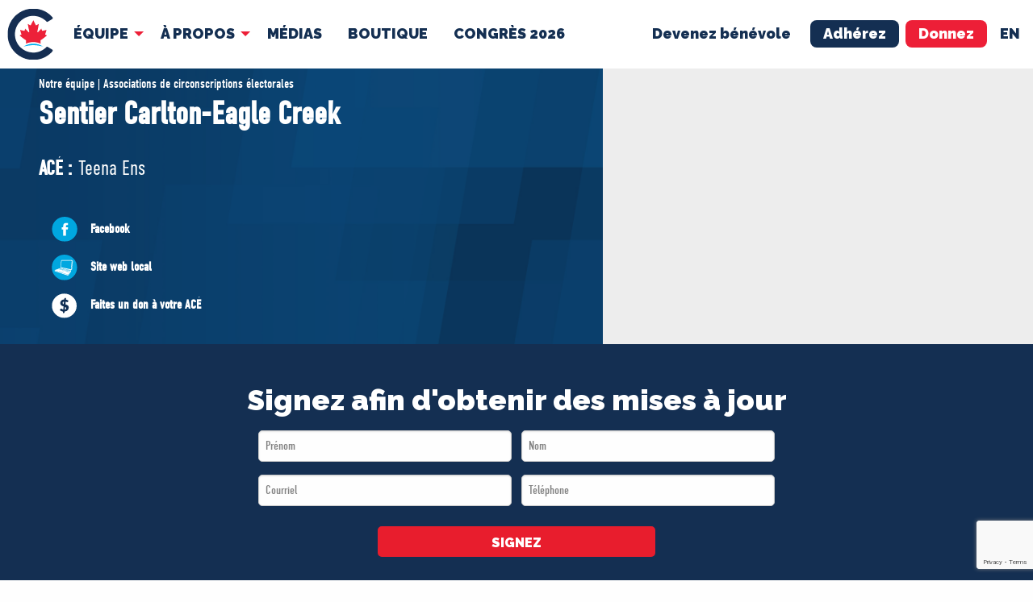

--- FILE ---
content_type: text/html; charset=UTF-8
request_url: https://www.conservateur.ca/eda/sentier-carlton-eagle-creek/?utm_medium=rss&utm_source=rss&utm_campaign=official-languages-act-a-bill-that-needs-amendments
body_size: 20228
content:
<!doctype html>
<html lang="fr-FR" class="no-js">
<head>
  <meta charset="UTF-8">
<script type="text/javascript">
/* <![CDATA[ */
var gform;gform||(document.addEventListener("gform_main_scripts_loaded",function(){gform.scriptsLoaded=!0}),document.addEventListener("gform/theme/scripts_loaded",function(){gform.themeScriptsLoaded=!0}),window.addEventListener("DOMContentLoaded",function(){gform.domLoaded=!0}),gform={domLoaded:!1,scriptsLoaded:!1,themeScriptsLoaded:!1,isFormEditor:()=>"function"==typeof InitializeEditor,callIfLoaded:function(o){return!(!gform.domLoaded||!gform.scriptsLoaded||!gform.themeScriptsLoaded&&!gform.isFormEditor()||(gform.isFormEditor()&&console.warn("The use of gform.initializeOnLoaded() is deprecated in the form editor context and will be removed in Gravity Forms 3.1."),o(),0))},initializeOnLoaded:function(o){gform.callIfLoaded(o)||(document.addEventListener("gform_main_scripts_loaded",()=>{gform.scriptsLoaded=!0,gform.callIfLoaded(o)}),document.addEventListener("gform/theme/scripts_loaded",()=>{gform.themeScriptsLoaded=!0,gform.callIfLoaded(o)}),window.addEventListener("DOMContentLoaded",()=>{gform.domLoaded=!0,gform.callIfLoaded(o)}))},hooks:{action:{},filter:{}},addAction:function(o,r,e,t){gform.addHook("action",o,r,e,t)},addFilter:function(o,r,e,t){gform.addHook("filter",o,r,e,t)},doAction:function(o){gform.doHook("action",o,arguments)},applyFilters:function(o){return gform.doHook("filter",o,arguments)},removeAction:function(o,r){gform.removeHook("action",o,r)},removeFilter:function(o,r,e){gform.removeHook("filter",o,r,e)},addHook:function(o,r,e,t,n){null==gform.hooks[o][r]&&(gform.hooks[o][r]=[]);var d=gform.hooks[o][r];null==n&&(n=r+"_"+d.length),gform.hooks[o][r].push({tag:n,callable:e,priority:t=null==t?10:t})},doHook:function(r,o,e){var t;if(e=Array.prototype.slice.call(e,1),null!=gform.hooks[r][o]&&((o=gform.hooks[r][o]).sort(function(o,r){return o.priority-r.priority}),o.forEach(function(o){"function"!=typeof(t=o.callable)&&(t=window[t]),"action"==r?t.apply(null,e):e[0]=t.apply(null,e)})),"filter"==r)return e[0]},removeHook:function(o,r,t,n){var e;null!=gform.hooks[o][r]&&(e=(e=gform.hooks[o][r]).filter(function(o,r,e){return!!(null!=n&&n!=o.tag||null!=t&&t!=o.priority)}),gform.hooks[o][r]=e)}});
/* ]]> */
</script>

  <title>Sentier Carlton-Eagle Creek - Parti conservateur du Canada</title>
  <meta name="viewport" content="width=device-width">
  
<!-- Google Tag Manager -->
<script>(function(w,d,s,l,i){w[l]=w[l]||[];w[l].push({'gtm.start':
new Date().getTime(),event:'gtm.js'});var f=d.getElementsByTagName(s)[0],
j=d.createElement(s),dl=l!='dataLayer'?'&l='+l:'';j.async=true;j.src=
'https://www.googletagmanager.com/gtm.js?id='+i+dl;f.parentNode.insertBefore(j,f);
})(window,document,'script','dataLayer','GTM-W85JXXM');</script>
<!-- End Google Tag Manager -->

<meta name='robots' content='index, follow, max-image-preview:large, max-snippet:-1, max-video-preview:-1' />
	<style>img:is([sizes="auto" i], [sizes^="auto," i]) { contain-intrinsic-size: 3000px 1500px }</style>
	<link rel="alternate" hreflang="en" href="https://www.conservative.ca/eda/carlton-trail-eagle-creek/?utm_content=Zbaguyl" />
<link rel="alternate" hreflang="fr" href="https://www.conservateur.ca/eda/sentier-carlton-eagle-creek/?utm_content=Zbaguyl" />
<link rel="alternate" hreflang="x-default" href="https://www.conservative.ca/eda/carlton-trail-eagle-creek/?utm_content=Zbaguyl" />

	<!-- This site is optimized with the Yoast SEO plugin v25.3 - https://yoast.com/wordpress/plugins/seo/ -->
	<link rel="canonical" href="https://www.conservateur.ca/eda/sentier-carlton-eagle-creek/?utm_content=Zbaguyl" />
	<meta property="og:locale" content="fr_FR" />
	<meta property="og:type" content="article" />
	<meta property="og:title" content="Sentier Carlton-Eagle Creek - Parti conservateur du Canada" />
	<meta property="og:url" content="https://www.conservateur.ca/eda/sentier-carlton-eagle-creek/?utm_content=Zbaguyl" />
	<meta property="og:site_name" content="Parti conservateur du Canada" />
	<meta property="article:publisher" content="https://www.facebook.com/cpcpcc" />
	<meta property="article:modified_time" content="2024-05-30T20:41:31+00:00" />
	<meta property="og:image" content="https://cpcassets.conservative.ca/wp-content/uploads/2023/09/07125248/7a6fef6f832173b.jpg" />
	<meta property="og:image:width" content="1200" />
	<meta property="og:image:height" content="630" />
	<meta property="og:image:type" content="image/jpeg" />
	<meta name="twitter:card" content="summary_large_image" />
	<meta name="twitter:site" content="@CPC_HQ" />
	<script type="application/ld+json" class="yoast-schema-graph">{"@context":"https://schema.org","@graph":[{"@type":"WebPage","@id":"https://www.conservateur.ca/eda/sentier-carlton-eagle-creek/?utm_content=Zbaguyl","url":"https://www.conservateur.ca/eda/sentier-carlton-eagle-creek/?utm_content=Zbaguyl","name":"Sentier Carlton-Eagle Creek - Parti conservateur du Canada","isPartOf":{"@id":"https://www.conservateur.ca/#website"},"datePublished":"2019-06-21T16:44:31+00:00","dateModified":"2024-05-30T20:41:31+00:00","breadcrumb":{"@id":"https://www.conservateur.ca/eda/sentier-carlton-eagle-creek/?utm_content=Zbaguyl#breadcrumb"},"inLanguage":"fr-FR","potentialAction":[{"@type":"ReadAction","target":["https://www.conservateur.ca/eda/sentier-carlton-eagle-creek/?utm_content=Zbaguyl"]}]},{"@type":"BreadcrumbList","@id":"https://www.conservateur.ca/eda/sentier-carlton-eagle-creek/?utm_content=Zbaguyl#breadcrumb","itemListElement":[{"@type":"ListItem","position":1,"name":"Home","item":"https://www.conservateur.ca/"},{"@type":"ListItem","position":2,"name":"Sentier Carlton-Eagle Creek"}]},{"@type":"WebSite","@id":"https://www.conservateur.ca/#website","url":"https://www.conservateur.ca/","name":"Parti conservateur du Canada","description":"Today’s Conservative Party is a vibrant national organization with strong grassroots support from coast to coast to coast. The Party, its caucus, and its members upholding the proud Canadian Conservative tradition.","potentialAction":[{"@type":"SearchAction","target":{"@type":"EntryPoint","urlTemplate":"https://www.conservateur.ca/?s={search_term_string}"},"query-input":{"@type":"PropertyValueSpecification","valueRequired":true,"valueName":"search_term_string"}}],"inLanguage":"fr-FR"}]}</script>
	<!-- / Yoast SEO plugin. -->


<link rel='dns-prefetch' href='//www.conservateur.ca' />
<link rel='dns-prefetch' href='//www.google.com' />
		<!-- This site uses the Google Analytics by MonsterInsights plugin v9.1.0 - Using Analytics tracking - https://www.monsterinsights.com/ -->
							<script src="//www.googletagmanager.com/gtag/js?id=G-9WL9DXL9XW"  data-cfasync="false" data-wpfc-render="false" type="text/javascript" async></script>
			<script data-cfasync="false" data-wpfc-render="false" type="text/javascript">
				var mi_version = '9.1.0';
				var mi_track_user = true;
				var mi_no_track_reason = '';
								var MonsterInsightsDefaultLocations = {"page_location":"https:\/\/www.conservateur.ca\/eda\/sentier-carlton-eagle-creek\/?utm_content=Zbaguyl%2F&utm_content=Zbaguyl"};
				if ( typeof MonsterInsightsPrivacyGuardFilter === 'function' ) {
					var MonsterInsightsLocations = (typeof MonsterInsightsExcludeQuery === 'object') ? MonsterInsightsPrivacyGuardFilter( MonsterInsightsExcludeQuery ) : MonsterInsightsPrivacyGuardFilter( MonsterInsightsDefaultLocations );
				} else {
					var MonsterInsightsLocations = (typeof MonsterInsightsExcludeQuery === 'object') ? MonsterInsightsExcludeQuery : MonsterInsightsDefaultLocations;
				}

								var disableStrs = [
										'ga-disable-G-9WL9DXL9XW',
									];

				/* Function to detect opted out users */
				function __gtagTrackerIsOptedOut() {
					for (var index = 0; index < disableStrs.length; index++) {
						if (document.cookie.indexOf(disableStrs[index] + '=true') > -1) {
							return true;
						}
					}

					return false;
				}

				/* Disable tracking if the opt-out cookie exists. */
				if (__gtagTrackerIsOptedOut()) {
					for (var index = 0; index < disableStrs.length; index++) {
						window[disableStrs[index]] = true;
					}
				}

				/* Opt-out function */
				function __gtagTrackerOptout() {
					for (var index = 0; index < disableStrs.length; index++) {
						document.cookie = disableStrs[index] + '=true; expires=Thu, 31 Dec 2099 23:59:59 UTC; path=/';
						window[disableStrs[index]] = true;
					}
				}

				if ('undefined' === typeof gaOptout) {
					function gaOptout() {
						__gtagTrackerOptout();
					}
				}
								window.dataLayer = window.dataLayer || [];

				window.MonsterInsightsDualTracker = {
					helpers: {},
					trackers: {},
				};
				if (mi_track_user) {
					function __gtagDataLayer() {
						dataLayer.push(arguments);
					}

					function __gtagTracker(type, name, parameters) {
						if (!parameters) {
							parameters = {};
						}

						if (parameters.send_to) {
							__gtagDataLayer.apply(null, arguments);
							return;
						}

						if (type === 'event') {
														parameters.send_to = monsterinsights_frontend.v4_id;
							var hookName = name;
							if (typeof parameters['event_category'] !== 'undefined') {
								hookName = parameters['event_category'] + ':' + name;
							}

							if (typeof MonsterInsightsDualTracker.trackers[hookName] !== 'undefined') {
								MonsterInsightsDualTracker.trackers[hookName](parameters);
							} else {
								__gtagDataLayer('event', name, parameters);
							}
							
						} else {
							__gtagDataLayer.apply(null, arguments);
						}
					}

					__gtagTracker('js', new Date());
					__gtagTracker('set', {
						'developer_id.dZGIzZG': true,
											});
					if ( MonsterInsightsLocations.page_location ) {
						__gtagTracker('set', MonsterInsightsLocations);
					}
										__gtagTracker('config', 'G-9WL9DXL9XW', {"forceSSL":"true"} );
															window.gtag = __gtagTracker;										(function () {
						/* https://developers.google.com/analytics/devguides/collection/analyticsjs/ */
						/* ga and __gaTracker compatibility shim. */
						var noopfn = function () {
							return null;
						};
						var newtracker = function () {
							return new Tracker();
						};
						var Tracker = function () {
							return null;
						};
						var p = Tracker.prototype;
						p.get = noopfn;
						p.set = noopfn;
						p.send = function () {
							var args = Array.prototype.slice.call(arguments);
							args.unshift('send');
							__gaTracker.apply(null, args);
						};
						var __gaTracker = function () {
							var len = arguments.length;
							if (len === 0) {
								return;
							}
							var f = arguments[len - 1];
							if (typeof f !== 'object' || f === null || typeof f.hitCallback !== 'function') {
								if ('send' === arguments[0]) {
									var hitConverted, hitObject = false, action;
									if ('event' === arguments[1]) {
										if ('undefined' !== typeof arguments[3]) {
											hitObject = {
												'eventAction': arguments[3],
												'eventCategory': arguments[2],
												'eventLabel': arguments[4],
												'value': arguments[5] ? arguments[5] : 1,
											}
										}
									}
									if ('pageview' === arguments[1]) {
										if ('undefined' !== typeof arguments[2]) {
											hitObject = {
												'eventAction': 'page_view',
												'page_path': arguments[2],
											}
										}
									}
									if (typeof arguments[2] === 'object') {
										hitObject = arguments[2];
									}
									if (typeof arguments[5] === 'object') {
										Object.assign(hitObject, arguments[5]);
									}
									if ('undefined' !== typeof arguments[1].hitType) {
										hitObject = arguments[1];
										if ('pageview' === hitObject.hitType) {
											hitObject.eventAction = 'page_view';
										}
									}
									if (hitObject) {
										action = 'timing' === arguments[1].hitType ? 'timing_complete' : hitObject.eventAction;
										hitConverted = mapArgs(hitObject);
										__gtagTracker('event', action, hitConverted);
									}
								}
								return;
							}

							function mapArgs(args) {
								var arg, hit = {};
								var gaMap = {
									'eventCategory': 'event_category',
									'eventAction': 'event_action',
									'eventLabel': 'event_label',
									'eventValue': 'event_value',
									'nonInteraction': 'non_interaction',
									'timingCategory': 'event_category',
									'timingVar': 'name',
									'timingValue': 'value',
									'timingLabel': 'event_label',
									'page': 'page_path',
									'location': 'page_location',
									'title': 'page_title',
									'referrer' : 'page_referrer',
								};
								for (arg in args) {
																		if (!(!args.hasOwnProperty(arg) || !gaMap.hasOwnProperty(arg))) {
										hit[gaMap[arg]] = args[arg];
									} else {
										hit[arg] = args[arg];
									}
								}
								return hit;
							}

							try {
								f.hitCallback();
							} catch (ex) {
							}
						};
						__gaTracker.create = newtracker;
						__gaTracker.getByName = newtracker;
						__gaTracker.getAll = function () {
							return [];
						};
						__gaTracker.remove = noopfn;
						__gaTracker.loaded = true;
						window['__gaTracker'] = __gaTracker;
					})();
									} else {
										console.log("");
					(function () {
						function __gtagTracker() {
							return null;
						}

						window['__gtagTracker'] = __gtagTracker;
						window['gtag'] = __gtagTracker;
					})();
									}
			</script>
				<!-- / Google Analytics by MonsterInsights -->
			<script data-cfasync="false" data-wpfc-render="false" type="text/javascript">
		if (window.hasOwnProperty('MonsterInsightsDualTracker')){
			window.MonsterInsightsDualTracker.trackers['form:impression'] = function (parameters) {
				__gtagDataLayer('event', 'form_impression', {
					form_id: parameters.event_label,
					content_type: 'form',
					non_interaction: true,
					send_to: parameters.send_to,
				});
			};

			window.MonsterInsightsDualTracker.trackers['form:conversion'] = function (parameters) {
				__gtagDataLayer('event', 'generate_lead', {
					form_id: parameters.event_label,
					send_to: parameters.send_to,
				});
			};
		}
	</script>
	<link rel='stylesheet' id='child_style-css' href='https://www.conservateur.ca/wp-content/themes/conservative-child/style.css' type='text/css' media='all' />
<link rel='stylesheet' id='vendor_foundation-css' href='https://www.conservateur.ca/wp-content/themes/conservative/foundation.css' type='text/css' media='all' />
<link rel='stylesheet' id='icons-css' href='https://www.conservateur.ca/wp-content/themes/conservative/style-icons.css' type='text/css' media='all' />
<link rel='stylesheet' id='slick-css' href='https://www.conservateur.ca/wp-content/themes/conservative/js/vendor/slick/slick.css' type='text/css' media='all' />
<link rel='stylesheet' id='style-css' href='https://www.conservateur.ca/wp-content/themes/conservative/style.css' type='text/css' media='all' />
<link rel='stylesheet' id='wp-block-library-css' href='https://www.conservateur.ca/wp-content/plugins/gutenberg/build/styles/block-library/style.css' type='text/css' media='all' />
<style id='classic-theme-styles-inline-css' type='text/css'>
.wp-block-button__link{background-color:#32373c;border-radius:9999px;box-shadow:none;color:#fff;font-size:1.125em;padding:calc(.667em + 2px) calc(1.333em + 2px);text-decoration:none}.wp-block-file__button{background:#32373c;color:#fff}.wp-block-accordion-heading{margin:0}.wp-block-accordion-heading__toggle{background-color:inherit!important;color:inherit!important}.wp-block-accordion-heading__toggle:not(:focus-visible){outline:none}.wp-block-accordion-heading__toggle:focus,.wp-block-accordion-heading__toggle:hover{background-color:inherit!important;border:none;box-shadow:none;color:inherit;padding:var(--wp--preset--spacing--20,1em) 0;text-decoration:none}.wp-block-accordion-heading__toggle:focus-visible{outline:auto;outline-offset:0}
</style>
<link rel='stylesheet' id='dashicons-css' href='https://www.conservateur.ca/wp-includes/css/dashicons.min.css' type='text/css' media='all' />
<link rel='stylesheet' id='wp-components-css' href='https://www.conservateur.ca/wp-content/plugins/gutenberg/build/styles/components/style.css' type='text/css' media='all' />
<link rel='stylesheet' id='wp-commands-css' href='https://www.conservateur.ca/wp-content/plugins/gutenberg/build/styles/commands/style.css' type='text/css' media='all' />
<link rel='stylesheet' id='wp-preferences-css' href='https://www.conservateur.ca/wp-content/plugins/gutenberg/build/styles/preferences/style.css' type='text/css' media='all' />
<link rel='stylesheet' id='wp-block-editor-css' href='https://www.conservateur.ca/wp-content/plugins/gutenberg/build/styles/block-editor/style.css' type='text/css' media='all' />
<link rel='stylesheet' id='popup-maker-block-library-style-css' href='https://www.conservateur.ca/wp-content/plugins/popup-maker/dist/packages/block-library-style.css' type='text/css' media='all' />
<style id='global-styles-inline-css' type='text/css'>
:root{--wp--preset--aspect-ratio--square: 1;--wp--preset--aspect-ratio--4-3: 4/3;--wp--preset--aspect-ratio--3-4: 3/4;--wp--preset--aspect-ratio--3-2: 3/2;--wp--preset--aspect-ratio--2-3: 2/3;--wp--preset--aspect-ratio--16-9: 16/9;--wp--preset--aspect-ratio--9-16: 9/16;--wp--preset--color--black: #000000;--wp--preset--color--cyan-bluish-gray: #abb8c3;--wp--preset--color--white: #ffffff;--wp--preset--color--pale-pink: #f78da7;--wp--preset--color--vivid-red: #cf2e2e;--wp--preset--color--luminous-vivid-orange: #ff6900;--wp--preset--color--luminous-vivid-amber: #fcb900;--wp--preset--color--light-green-cyan: #7bdcb5;--wp--preset--color--vivid-green-cyan: #00d084;--wp--preset--color--pale-cyan-blue: #8ed1fc;--wp--preset--color--vivid-cyan-blue: #0693e3;--wp--preset--color--vivid-purple: #9b51e0;--wp--preset--gradient--vivid-cyan-blue-to-vivid-purple: linear-gradient(135deg,rgb(6,147,227) 0%,rgb(155,81,224) 100%);--wp--preset--gradient--light-green-cyan-to-vivid-green-cyan: linear-gradient(135deg,rgb(122,220,180) 0%,rgb(0,208,130) 100%);--wp--preset--gradient--luminous-vivid-amber-to-luminous-vivid-orange: linear-gradient(135deg,rgb(252,185,0) 0%,rgb(255,105,0) 100%);--wp--preset--gradient--luminous-vivid-orange-to-vivid-red: linear-gradient(135deg,rgb(255,105,0) 0%,rgb(207,46,46) 100%);--wp--preset--gradient--very-light-gray-to-cyan-bluish-gray: linear-gradient(135deg,rgb(238,238,238) 0%,rgb(169,184,195) 100%);--wp--preset--gradient--cool-to-warm-spectrum: linear-gradient(135deg,rgb(74,234,220) 0%,rgb(151,120,209) 20%,rgb(207,42,186) 40%,rgb(238,44,130) 60%,rgb(251,105,98) 80%,rgb(254,248,76) 100%);--wp--preset--gradient--blush-light-purple: linear-gradient(135deg,rgb(255,206,236) 0%,rgb(152,150,240) 100%);--wp--preset--gradient--blush-bordeaux: linear-gradient(135deg,rgb(254,205,165) 0%,rgb(254,45,45) 50%,rgb(107,0,62) 100%);--wp--preset--gradient--luminous-dusk: linear-gradient(135deg,rgb(255,203,112) 0%,rgb(199,81,192) 50%,rgb(65,88,208) 100%);--wp--preset--gradient--pale-ocean: linear-gradient(135deg,rgb(255,245,203) 0%,rgb(182,227,212) 50%,rgb(51,167,181) 100%);--wp--preset--gradient--electric-grass: linear-gradient(135deg,rgb(202,248,128) 0%,rgb(113,206,126) 100%);--wp--preset--gradient--midnight: linear-gradient(135deg,rgb(2,3,129) 0%,rgb(40,116,252) 100%);--wp--preset--font-size--small: 13px;--wp--preset--font-size--medium: 20px;--wp--preset--font-size--large: 36px;--wp--preset--font-size--x-large: 42px;--wp--preset--spacing--20: 0.44rem;--wp--preset--spacing--30: 0.67rem;--wp--preset--spacing--40: 1rem;--wp--preset--spacing--50: 1.5rem;--wp--preset--spacing--60: 2.25rem;--wp--preset--spacing--70: 3.38rem;--wp--preset--spacing--80: 5.06rem;--wp--preset--shadow--natural: 6px 6px 9px rgba(0, 0, 0, 0.2);--wp--preset--shadow--deep: 12px 12px 50px rgba(0, 0, 0, 0.4);--wp--preset--shadow--sharp: 6px 6px 0px rgba(0, 0, 0, 0.2);--wp--preset--shadow--outlined: 6px 6px 0px -3px rgb(255, 255, 255), 6px 6px rgb(0, 0, 0);--wp--preset--shadow--crisp: 6px 6px 0px rgb(0, 0, 0);}:where(.is-layout-flex){gap: 0.5em;}:where(.is-layout-grid){gap: 0.5em;}body .is-layout-flex{display: flex;}.is-layout-flex{flex-wrap: wrap;align-items: center;}.is-layout-flex > :is(*, div){margin: 0;}body .is-layout-grid{display: grid;}.is-layout-grid > :is(*, div){margin: 0;}:where(.wp-block-columns.is-layout-flex){gap: 2em;}:where(.wp-block-columns.is-layout-grid){gap: 2em;}:where(.wp-block-post-template.is-layout-flex){gap: 1.25em;}:where(.wp-block-post-template.is-layout-grid){gap: 1.25em;}.has-black-color{color: var(--wp--preset--color--black) !important;}.has-cyan-bluish-gray-color{color: var(--wp--preset--color--cyan-bluish-gray) !important;}.has-white-color{color: var(--wp--preset--color--white) !important;}.has-pale-pink-color{color: var(--wp--preset--color--pale-pink) !important;}.has-vivid-red-color{color: var(--wp--preset--color--vivid-red) !important;}.has-luminous-vivid-orange-color{color: var(--wp--preset--color--luminous-vivid-orange) !important;}.has-luminous-vivid-amber-color{color: var(--wp--preset--color--luminous-vivid-amber) !important;}.has-light-green-cyan-color{color: var(--wp--preset--color--light-green-cyan) !important;}.has-vivid-green-cyan-color{color: var(--wp--preset--color--vivid-green-cyan) !important;}.has-pale-cyan-blue-color{color: var(--wp--preset--color--pale-cyan-blue) !important;}.has-vivid-cyan-blue-color{color: var(--wp--preset--color--vivid-cyan-blue) !important;}.has-vivid-purple-color{color: var(--wp--preset--color--vivid-purple) !important;}.has-black-background-color{background-color: var(--wp--preset--color--black) !important;}.has-cyan-bluish-gray-background-color{background-color: var(--wp--preset--color--cyan-bluish-gray) !important;}.has-white-background-color{background-color: var(--wp--preset--color--white) !important;}.has-pale-pink-background-color{background-color: var(--wp--preset--color--pale-pink) !important;}.has-vivid-red-background-color{background-color: var(--wp--preset--color--vivid-red) !important;}.has-luminous-vivid-orange-background-color{background-color: var(--wp--preset--color--luminous-vivid-orange) !important;}.has-luminous-vivid-amber-background-color{background-color: var(--wp--preset--color--luminous-vivid-amber) !important;}.has-light-green-cyan-background-color{background-color: var(--wp--preset--color--light-green-cyan) !important;}.has-vivid-green-cyan-background-color{background-color: var(--wp--preset--color--vivid-green-cyan) !important;}.has-pale-cyan-blue-background-color{background-color: var(--wp--preset--color--pale-cyan-blue) !important;}.has-vivid-cyan-blue-background-color{background-color: var(--wp--preset--color--vivid-cyan-blue) !important;}.has-vivid-purple-background-color{background-color: var(--wp--preset--color--vivid-purple) !important;}.has-black-border-color{border-color: var(--wp--preset--color--black) !important;}.has-cyan-bluish-gray-border-color{border-color: var(--wp--preset--color--cyan-bluish-gray) !important;}.has-white-border-color{border-color: var(--wp--preset--color--white) !important;}.has-pale-pink-border-color{border-color: var(--wp--preset--color--pale-pink) !important;}.has-vivid-red-border-color{border-color: var(--wp--preset--color--vivid-red) !important;}.has-luminous-vivid-orange-border-color{border-color: var(--wp--preset--color--luminous-vivid-orange) !important;}.has-luminous-vivid-amber-border-color{border-color: var(--wp--preset--color--luminous-vivid-amber) !important;}.has-light-green-cyan-border-color{border-color: var(--wp--preset--color--light-green-cyan) !important;}.has-vivid-green-cyan-border-color{border-color: var(--wp--preset--color--vivid-green-cyan) !important;}.has-pale-cyan-blue-border-color{border-color: var(--wp--preset--color--pale-cyan-blue) !important;}.has-vivid-cyan-blue-border-color{border-color: var(--wp--preset--color--vivid-cyan-blue) !important;}.has-vivid-purple-border-color{border-color: var(--wp--preset--color--vivid-purple) !important;}.has-vivid-cyan-blue-to-vivid-purple-gradient-background{background: var(--wp--preset--gradient--vivid-cyan-blue-to-vivid-purple) !important;}.has-light-green-cyan-to-vivid-green-cyan-gradient-background{background: var(--wp--preset--gradient--light-green-cyan-to-vivid-green-cyan) !important;}.has-luminous-vivid-amber-to-luminous-vivid-orange-gradient-background{background: var(--wp--preset--gradient--luminous-vivid-amber-to-luminous-vivid-orange) !important;}.has-luminous-vivid-orange-to-vivid-red-gradient-background{background: var(--wp--preset--gradient--luminous-vivid-orange-to-vivid-red) !important;}.has-very-light-gray-to-cyan-bluish-gray-gradient-background{background: var(--wp--preset--gradient--very-light-gray-to-cyan-bluish-gray) !important;}.has-cool-to-warm-spectrum-gradient-background{background: var(--wp--preset--gradient--cool-to-warm-spectrum) !important;}.has-blush-light-purple-gradient-background{background: var(--wp--preset--gradient--blush-light-purple) !important;}.has-blush-bordeaux-gradient-background{background: var(--wp--preset--gradient--blush-bordeaux) !important;}.has-luminous-dusk-gradient-background{background: var(--wp--preset--gradient--luminous-dusk) !important;}.has-pale-ocean-gradient-background{background: var(--wp--preset--gradient--pale-ocean) !important;}.has-electric-grass-gradient-background{background: var(--wp--preset--gradient--electric-grass) !important;}.has-midnight-gradient-background{background: var(--wp--preset--gradient--midnight) !important;}.has-small-font-size{font-size: var(--wp--preset--font-size--small) !important;}.has-medium-font-size{font-size: var(--wp--preset--font-size--medium) !important;}.has-large-font-size{font-size: var(--wp--preset--font-size--large) !important;}.has-x-large-font-size{font-size: var(--wp--preset--font-size--x-large) !important;}
:where(.wp-block-columns.is-layout-flex){gap: 2em;}:where(.wp-block-columns.is-layout-grid){gap: 2em;}
:root :where(.wp-block-pullquote){font-size: 1.5em;line-height: 1.6;}
:where(.wp-block-post-template.is-layout-flex){gap: 1.25em;}:where(.wp-block-post-template.is-layout-grid){gap: 1.25em;}
:where(.wp-block-term-template.is-layout-flex){gap: 1.25em;}:where(.wp-block-term-template.is-layout-grid){gap: 1.25em;}
</style>
<script type="text/javascript" src="https://www.conservateur.ca/wp-content/plugins/google-analytics-premium/assets/js/frontend-gtag.js" id="monsterinsights-frontend-script-js" async="async" data-wp-strategy="async"></script>
<script data-cfasync="false" data-wpfc-render="false" type="text/javascript" id='monsterinsights-frontend-script-js-extra'>/* <![CDATA[ */
var monsterinsights_frontend = {"js_events_tracking":"true","download_extensions":"doc,pdf,ppt,zip,xls,docx,pptx,xlsx","inbound_paths":"[]","home_url":"https:\/\/www.conservateur.ca?utm_content=Zbaguyl","hash_tracking":"false","v4_id":"G-9WL9DXL9XW"};/* ]]> */
</script>
<script type="text/javascript" src="https://www.conservateur.ca/wp-content/plugins/cpc_console/console.js" id="sub-js"></script>
<script type="text/javascript" id="wpml-xdomain-data-js-extra">
/* <![CDATA[ */
var wpml_xdomain_data = {"css_selector":"wpml-ls-item","ajax_url":"https:\/\/www.conservateur.ca\/wp-admin\/admin-ajax.php","current_lang":"fr","_nonce":"567cd26433"};
/* ]]> */
</script>
<script type="text/javascript" src="https://www.conservateur.ca/wp-content/plugins/sitepress-multilingual-cms/res/js/xdomain-data.js" id="wpml-xdomain-data-js" defer="defer" data-wp-strategy="defer"></script>
<link rel="https://api.w.org/" href="https://www.conservateur.ca/wp-json?utm_content=Zbaguyl/" /><link rel="alternate" title="JSON" type="application/json" href="https://www.conservateur.ca/wp-json?utm_content=Zbaguyl/wp/v2/eda/22816" /><link rel='shortlink' href='https://www.conservateur.ca/?p=22816&#038;utm_content=Zbaguyl' />
<link rel="alternate" title="oEmbed (JSON)" type="application/json+oembed" href="https://www.conservateur.ca/wp-json?utm_content=Zbaguyl%2Foembed%2F1.0%2Fembed&#038;url=https%3A%2F%2Fwww.conservateur.ca%2Feda%2Fsentier-carlton-eagle-creek%2F%3Futm_content%3DZbaguyl" />
<link rel="alternate" title="oEmbed (XML)" type="text/xml+oembed" href="https://www.conservateur.ca/wp-json?utm_content=Zbaguyl%2Foembed%2F1.0%2Fembed&#038;url=https%3A%2F%2Fwww.conservateur.ca%2Feda%2Fsentier-carlton-eagle-creek%2F%3Futm_content%3DZbaguyl&#038;format=xml" />

		<!-- MonsterInsights Form Tracking -->
		<script data-cfasync="false" data-wpfc-render="false" type="text/javascript">
			function monsterinsights_forms_record_impression(event) {
				monsterinsights_add_bloom_forms_ids();
				var monsterinsights_forms = document.getElementsByTagName("form");
				var monsterinsights_forms_i;
				for (monsterinsights_forms_i = 0; monsterinsights_forms_i < monsterinsights_forms.length; monsterinsights_forms_i++) {
					var monsterinsights_form_id = monsterinsights_forms[monsterinsights_forms_i].getAttribute("id");
					var skip_conversion = false;
					/* Check to see if it's contact form 7 if the id isn't set */
					if (!monsterinsights_form_id) {
						monsterinsights_form_id = monsterinsights_forms[monsterinsights_forms_i].parentElement.getAttribute("id");
						if (monsterinsights_form_id && monsterinsights_form_id.lastIndexOf('wpcf7-f', 0) === 0) {
							/* If so, let's grab that and set it to be the form's ID*/
							var tokens = monsterinsights_form_id.split('-').slice(0, 2);
							var result = tokens.join('-');
							monsterinsights_forms[monsterinsights_forms_i].setAttribute("id", result);/* Now we can do just what we did above */
							monsterinsights_form_id = monsterinsights_forms[monsterinsights_forms_i].getAttribute("id");
						} else {
							monsterinsights_form_id = false;
						}
					}

					/* Check if it's Ninja Forms & id isn't set. */
					if (!monsterinsights_form_id && monsterinsights_forms[monsterinsights_forms_i].parentElement.className.indexOf('nf-form-layout') >= 0) {
						monsterinsights_form_id = monsterinsights_forms[monsterinsights_forms_i].parentElement.parentElement.parentElement.getAttribute('id');
						if (monsterinsights_form_id && 0 === monsterinsights_form_id.lastIndexOf('nf-form-', 0)) {
							/* If so, let's grab that and set it to be the form's ID*/
							tokens = monsterinsights_form_id.split('-').slice(0, 3);
							result = tokens.join('-');
							monsterinsights_forms[monsterinsights_forms_i].setAttribute('id', result);
							/* Now we can do just what we did above */
							monsterinsights_form_id = monsterinsights_forms[monsterinsights_forms_i].getAttribute('id');
							skip_conversion = true;
						}
					}

					if (monsterinsights_form_id && monsterinsights_form_id !== 'commentform' && monsterinsights_form_id !== 'adminbar-search') {
						__gtagTracker('event', 'impression', {
							event_category: 'form',
							event_label: monsterinsights_form_id,
							value: 1,
							non_interaction: true
						});

						/* If a WPForms Form, we can use custom tracking */
						if (monsterinsights_form_id && 0 === monsterinsights_form_id.lastIndexOf('wpforms-form-', 0)) {
							continue;
						}

						/* Formiddable Forms, use custom tracking */
						if (monsterinsights_forms_has_class(monsterinsights_forms[monsterinsights_forms_i], 'frm-show-form')) {
							continue;
						}

						/* If a Gravity Form, we can use custom tracking */
						if (monsterinsights_form_id && 0 === monsterinsights_form_id.lastIndexOf('gform_', 0)) {
							continue;
						}

						/* If Ninja forms, we use custom conversion tracking */
						if (skip_conversion) {
							continue;
						}

						var custom_conversion_mi_forms = false;
						if (custom_conversion_mi_forms) {
							continue;
						}

						if (window.jQuery) {
							(function (form_id) {
								jQuery(document).ready(function () {
									jQuery('#' + form_id).on('submit', monsterinsights_forms_record_conversion);
								});
							})(monsterinsights_form_id);
						} else {
							var __gaFormsTrackerWindow = window;
							if (__gaFormsTrackerWindow.addEventListener) {
								document.getElementById(monsterinsights_form_id).addEventListener("submit", monsterinsights_forms_record_conversion, false);
							} else {
								if (__gaFormsTrackerWindow.attachEvent) {
									document.getElementById(monsterinsights_form_id).attachEvent("onsubmit", monsterinsights_forms_record_conversion);
								}
							}
						}

					} else {
						continue;
					}
				}
			}

			function monsterinsights_forms_has_class(element, className) {
				return (' ' + element.className + ' ').indexOf(' ' + className + ' ') > -1;
			}

			function monsterinsights_forms_record_conversion(event) {
				var monsterinsights_form_conversion_id = event.target.id;
				var monsterinsights_form_action = event.target.getAttribute("miforms-action");
				if (monsterinsights_form_conversion_id && !monsterinsights_form_action) {
					document.getElementById(monsterinsights_form_conversion_id).setAttribute("miforms-action", "submitted");
					__gtagTracker('event', 'conversion', {
						event_category: 'form',
						event_label: monsterinsights_form_conversion_id,
						value: 1,
					});
				}
			}

			/* Attach the events to all clicks in the document after page and GA has loaded */
			function monsterinsights_forms_load() {
				if (typeof (__gtagTracker) !== 'undefined' && __gtagTracker) {
					var __gtagFormsTrackerWindow = window;
					if (__gtagFormsTrackerWindow.addEventListener) {
						__gtagFormsTrackerWindow.addEventListener("load", monsterinsights_forms_record_impression, false);
					} else {
						if (__gtagFormsTrackerWindow.attachEvent) {
							__gtagFormsTrackerWindow.attachEvent("onload", monsterinsights_forms_record_impression);
						}
					}
				} else {
					setTimeout(monsterinsights_forms_load, 200);
				}
			}

			/* Custom Ninja Forms impression tracking */
			if (window.jQuery) {
				jQuery(document).on('nfFormReady', function (e, layoutView) {
					var label = layoutView.el;
					label = label.substring(1, label.length);
					label = label.split('-').slice(0, 3).join('-');
					__gtagTracker('event', 'impression', {
						event_category: 'form',
						event_label: label,
						value: 1,
						non_interaction: true
					});
				});
			}

			/* Custom Bloom Form tracker */
			function monsterinsights_add_bloom_forms_ids() {
				var bloom_forms = document.querySelectorAll('.et_bloom_form_content form');
				if (bloom_forms.length > 0) {
					for (var i = 0; i < bloom_forms.length; i++) {
						if ('' === bloom_forms[i].id) {
							var form_parent_root = monsterinsights_find_parent_with_class(bloom_forms[i], 'et_bloom_optin');
							if (form_parent_root) {
								var classes = form_parent_root.className.split(' ');
								for (var j = 0; j < classes.length; ++j) {
									if (0 === classes[j].indexOf('et_bloom_optin')) {
										bloom_forms[i].id = classes[j];
									}
								}
							}
						}
					}
				}
			}

			function monsterinsights_find_parent_with_class(element, className) {
				if (element.parentNode && '' !== className) {
					if (element.parentNode.className.indexOf(className) >= 0) {
						return element.parentNode;
					} else {
						return monsterinsights_find_parent_with_class(element.parentNode, className);
					}
				}
				return false;
			}

			monsterinsights_forms_load();
		</script>
		<!-- End MonsterInsights Form Tracking -->
		
<link rel="icon" href="https://cpcassets.conservative.ca/wp-content/uploads/2023/09/07122547/73eb4ddcd99c900-32x32.png" sizes="32x32" />
<link rel="icon" href="https://cpcassets.conservative.ca/wp-content/uploads/2023/09/07122547/73eb4ddcd99c900-192x192.png" sizes="192x192" />
<link rel="apple-touch-icon" href="https://cpcassets.conservative.ca/wp-content/uploads/2023/09/07122547/73eb4ddcd99c900-180x180.png" />
<meta name="msapplication-TileImage" content="https://cpcassets.conservative.ca/wp-content/uploads/2023/09/07122547/73eb4ddcd99c900-270x270.png" />
		<style type="text/css" id="wp-custom-css">
			div#gfield_instruction_186_19 {
    display: none;
}

div#gfield_instruction_7_19 {
    display: none;
}

div#gfield_instruction_495_19 {
    display: none;
}

div#gfield_instruction_183_18, div#gfield_instruction_229_18 {
    display: none;
}		</style>
		<noscript><style id="rocket-lazyload-nojs-css">.rll-youtube-player, [data-lazy-src]{display:none !important;}</style></noscript>  <link rel="preconnect" href="https://fonts.googleapis.com">
  <link rel="preconnect" href="https://fonts.gstatic.com" crossorigin>
  <link href="https://fonts.googleapis.com/css2?family=Raleway:wght@900&display=swap" rel="stylesheet">
  <link href='https://fonts.googleapis.com/css?family=Raleway' rel='stylesheet'>
  <link rel=preload href="fonts/Lato-Regular.woff2">
  <link rel=preload href="fonts/Lato-Black.woff2">
  <link rel=preload href="fonts/Lato-Bold.woff2">
  <link rel="preconnect" href="https://fonts.googleapis.com">
  <link rel="preconnect" href="https://fonts.gstatic.com" crossorigin>
  <link href="https://fonts.googleapis.com/css2?family=Montserrat:wght@400;700&display=swap" rel="stylesheet"> 
  <link rel="stylesheet" href="https://use.typekit.net/pyw1zlw.css">
  <link rel="stylesheet" href="https://use.typekit.net/jqi1ngj.css">
  <link rel="stylesheet" href="https://use.typekit.net/rin0rcc.css">
  <script> (function(w,d,t,r,u) { var f,n,i; w[u]=w[u]||[],f=function() { var o={ti:"136025331", enableAutoSpaTracking: true}; o.q=w[u],w[u]=new UET(o),w[u].push("pageLoad") }, n=d.createElement(t),n.src=r,n.async=1,n.onload=n.onreadystatechange=function() { var s=this.readyState; s&&s!=="loaded"&&s!=="complete"||(f(),n.onload=n.onreadystatechange=null) }, i=d.getElementsByTagName(t)[0],i.parentNode.insertBefore(n,i) }) (window,document,"script","//bat.bing.com/bat.js","uetq"); </script>
  <script async src="https://www.googletagmanager.com/gtag/js?id=AW-390561716"></script>
  <script>
    window.dataLayer = window.dataLayer || [];
    function gtag(){dataLayer.push(arguments);}
    gtag('js', new Date());
    gtag('config', 'AW-390561716');
  </script>
  <script> 
    function uet_report_conversion() { window.uetq = window.uetq || []; window.uetq.push('event', 'add_to_cart', {"revenue_value":1,"currency":"USD"}); }
  </script>
  <script>
    function gtag_report_conversion(url) {
      var callback = function () {
        if (typeof(url) != 'undefined') {
          window.location = url;
        }
      };
      gtag('event', 'conversion', {
        'send_to': 'AW-390561716/BNj8COqzpZIYELT_nboB',
        'event_callback': callback
      });
      return false;
    }
  </script>
  <script>
    function reportConversions() {
      gtag_report_conversion();
      uet_report_conversion();
    }
    setTimeout("reportConversions()",60000);
  </script>
  <!-- Facebook Pixel Code -->
  <script>
    !function(f,b,e,v,n,t,s)
    {if(f.fbq)return;n=f.fbq=function(){n.callMethod?
    n.callMethod.apply(n,arguments):n.queue.push(arguments)};
    if(!f._fbq)f._fbq=n;n.push=n;n.loaded=!0;n.version='2.0';
    n.queue=[];t=b.createElement(e);t.async=!0;
    t.src=v;s=b.getElementsByTagName(e)[0];
    s.parentNode.insertBefore(t,s)}(window, document,'script',
      'https://connect.facebook.net/en_US/fbevents.js');
    fbq('init', '2922443954692440');
    fbq('track', 'PageView');
  </script>
  <noscript><img height="1" width="1" style="display:none"
    src="https://www.facebook.com/tr?id=2922443954692440&ev=PageView&noscript=1"
    /></noscript>
    <!-- End Facebook Pixel Code -->
    <!-- Google tag (gtag.js) Ads account--> <script async src="https://www.googletagmanager.com/gtag/js?id=AW-990937846"></script> <script> window.dataLayer = window.dataLayer || []; function gtag(){dataLayer.push(arguments);} gtag('js', new Date()); gtag('config', 'AW-990937846'); </script> 

    <!-- Google tag (gtag.js) LEADER ACCOUNT -->
    <script async src="https://www.googletagmanager.com/gtag/js?id=AW-11028676851"></script>
    <script>
      window.dataLayer = window.dataLayer || [];
      function gtag(){dataLayer.push(arguments);}
      gtag('js', new Date());
      gtag('config', 'AW-11028676851');
    </script>

    <!-- Meta Pixel Code  LEADER Account-->
<script>
!function(f,b,e,v,n,t,s)
{if(f.fbq)return;n=f.fbq=function(){n.callMethod?
n.callMethod.apply(n,arguments):n.queue.push(arguments)};
if(!f._fbq)f._fbq=n;n.push=n;n.loaded=!0;n.version='2.0';
n.queue=[];t=b.createElement(e);t.async=!0;
t.src=v;s=b.getElementsByTagName(e)[0];
s.parentNode.insertBefore(t,s)}(window, document,'script',
'https://connect.facebook.net/en_US/fbevents.js');
fbq('init', '2159789900915918');
fbq('track', 'PageView');
</script>
<noscript><img height="1" width="1" style="display:none"
src="https://www.facebook.com/tr?id=2159789900915918&ev=PageView&noscript=1"
/></noscript>
<!-- End Meta Pixel Code -->
  </head>
  <body class="wp-singular eda-template-default single single-eda postid-22816 wp-theme-conservative wp-child-theme-conservative-child contentpage contentpage--single contentpage--singular">
        <header class="site-header ">
                  <div class="grid-container full lower-header" style="height:100%">
<!--        <div class="snowey"> -->
<!--            <div class="snow1"></div>-->
<!--            <div class="snow2"></div>-->
<!--            <div class="snow3"></div>-->
<!--        </div>-->
       <div class="grid-x " style="height:100%;">
        <div class="large-5"><ul data-dropdown-menu class="menu main-menu align-center align-middle dropdown"><li class="main-logo"><a href="https://www.conservateur.ca/?utm_content=Zbaguyl"><img src="data:image/svg+xml,%3Csvg%20xmlns='http://www.w3.org/2000/svg'%20viewBox='0%200%200%200'%3E%3C/svg%3E" alt="Parti conservateur du Canada" data-lazy-src="https://cpcassets.conservative.ca/social-icons/conservative-logo-Dark_Blue.svg"><noscript><img src="https://cpcassets.conservative.ca/social-icons/conservative-logo-Dark_Blue.svg" alt="Parti conservateur du Canada"></noscript></a></li><li class="nav__item  nav__item--home "><a  href="#home">Home</a></li><li class="nav__item  nav__item--equipe  menu-item"><a  href="https://www.conservateur.ca/equipe/?utm_content=Zbaguyl">Équipe</a><ul class="submenu"><li class="nav__item  nav__item--pierre-poilievre "><a  href="https://www.conservateur.ca/pierre-poilievre/?utm_content=Zbaguyl">Pierre Poilievre</a></li><li class="nav__item  nav__item--cabinet-fantome "><a  href="https://www.conservateur.ca/equipe/cabinet-fantome/?utm_content=Zbaguyl">Cabinet fantôme</a></li><li class="nav__item  nav__item--vos-deputes-conservateurs "><a  href="https://www.conservateur.ca/deputes/?utm_content=Zbaguyl">Vos députés conservateurs</a></li><li class="nav__item  nav__item--executif-national "><a  href="https://www.conservateur.ca/equipe/national-council/?utm_content=Zbaguyl">Exécutif national</a></li><li class="nav__item  nav__item--ace "><a  href="https://www.conservateur.ca/equipe/edas/?utm_content=Zbaguyl">ACÉ</a></li></ul></li><li class="nav__item  nav__item--a-propos  menu-item"><a  href="https://www.conservateur.ca/about-us/?utm_content=Zbaguyl">À Propos</a><ul class="submenu"><li class="nav__item  nav__item--documents-constitutifs "><a  href="https://www.conservateur.ca/about-us/documents-constitutifs/?utm_content=Zbaguyl">Documents constitutifs</a></li></ul></li><li class="nav__item  nav__item--medias "><a  href="https://www.conservateur.ca/nouvelles/?utm_content=Zbaguyl">MÉDIAS</a></li><li class="nav__item  nav__item--boutique "><a  href="https://boutiquelegrosbonsens.ca/fr">Boutique</a></li><li class="nav__item  nav__item--congres-2026 "><a  href="https://cpc26.ca/fr/">Congrès 2026</a></li></ul></div>
      <div class="large-7">
            <!--<ul class="menu secondary-menu align-right" >
              <li class="nav__item  nav__item--shop"><a href="https://donate.conservative.ca/membership/">Shop</a></li>
              <li class="nav__item  nav__item--donate "><a href="https://donate.conservative.ca/">Donate</a></li>
              <li class="nav__item  nav__item--fr "><a href="https://www.conservateur.ca">fr</a></li>
              <button type="button" class="btn--mobile-menu"><span class="bar"></span></button>
            </ul>
            <ul class="menu secondary-menu align-right">
              <li class="nav__item  nav__item--plan "><a href="https://www.conservateur.ca/plan/">Plan</a></li>
              <li class="nav__item  nav__item--adherez "><a href="https://donate.conservative.ca/fr/membership/">Adhérez</a></li>
              <li class="nav__item  nav__item--dons "><a href="https://donate.conservative.ca/fr">Dons</a></li>
              <li class="nav__item  nav__item--en "><a href="https://www.conservative.ca">en</a></li>
            </ul>-->
            <ul class="menu secondary-menu align-right main-menu-right" id="right-menu"><li class="nav__item  nav__item--devenez-benevole "><a  href="https://www.conservateur.ca/cpc/devenez-benevole/">Devenez bénévole</a></li><li class="nav__item  nav__item--adherez "><a  href="https://secure.conservative.ca/fr/membership">Adhérez</a></li><li class="nav__item  nav__item--donnez "><a  href="https://secure.conservative.ca/fr/action?mpi=header">Donnez</a></li><li class="nav__item  nav__item--en "><a  href="https://www.conservative.ca/eda/carlton-trail-eagle-creek/?utm_content=Zbaguyl">en</a></li></ul></div>
        </div>
      </div>
      <div class="mobile-menu">
        <ul class="menu mobile-menu--inner"><li class="nav__item  nav__item--equipe add-icon team menu-item"><a  href="https://www.conservateur.ca/equipe/?utm_content=Zbaguyl">ÉQUIPE</a><ul class="submenu"><li class="nav__item  nav__item--pierre-poilievre "><a  href="https://www.conservateur.ca/pierre-poilievre/?utm_content=Zbaguyl">Pierre Poilievre</a></li><li class="nav__item  nav__item--cabinet-fantome "><a  href="https://www.conservateur.ca/equipe/cabinet-fantome/?utm_content=Zbaguyl">Cabinet fantôme</a></li><li class="nav__item  nav__item--vos-deputes-conservateurs "><a  href="https://www.conservateur.ca/deputes/?utm_content=Zbaguyl">Vos députés conservateurs</a></li><li class="nav__item  nav__item--executif-national "><a  href="https://www.conservateur.ca/equipe/national-council/?utm_content=Zbaguyl">Exécutif national</a></li><li class="nav__item  nav__item--ace "><a  href="https://www.conservateur.ca/equipe/edas/?utm_content=Zbaguyl">ACÉ</a></li></ul></li><li class="nav__item  nav__item--a-propos  menu-item"><a  href="https://www.conservateur.ca/about-us/?utm_content=Zbaguyl">À Propos</a><ul class="submenu"><li class="nav__item  nav__item--documents-constitutifs "><a  href="https://www.conservateur.ca/about-us/documents-constitutifs/?utm_content=Zbaguyl">Documents constitutifs</a></li></ul></li><li class="nav__item  nav__item--medias add-icon news"><a  href="https://www.conservateur.ca/nouvelles/?utm_content=Zbaguyl">MÉDIAS</a></li><li class="nav__item  nav__item--benevole "><a  href="https://www.conservateur.ca/cpc/benevoler/">Bénévole</a></li><li class="nav__item  nav__item--adherez "><a  href="https://secure.conservative.ca/fr/membership">Adhérez</a></li><li class="nav__item  nav__item--boutique "><a  href="https://bringithome.ca/fr">Boutique</a></li><li class="nav__item  nav__item--congres-2026 "><a  href="https://cpc26.ca/fr/">Congrès 2026</a></li></ul>      </div>
    </header>
    <script type="text/javascript">
      var menu = document.getElementById("right-menu");
      var mobileButton = '<button type="button" class="btn--mobile-menu"><span class="bar"></span></button>';
      menu.insertAdjacentHTML( 'beforeend', mobileButton )
    </script>    <main class="main">

      
        <section class="section section--eda-header">
          <div class="grid-container-full">
            <div class="grid-x grid-padding-x">
              <div data-bg="https://cpcassets.conservative.ca/wp-content/uploads/2019/08/22081134/b14b06b263c200b.jpg" class="cell medium-6 large-7 eda-single-background blue rocket-lazyload" style=" background-size: cover; background-postition: center center;">
                <div class="eda-single-overlay semi-transparent"></div>
                <div class="eda-flex-content">
                  <p class="eda-top-title">Notre équipe | Associations de circonscriptions électorales</p>
                  <h2 class="eda-single-title">Sentier Carlton-Eagle Creek</h2>
                  <ul class="contact-form-details">
                                                                                <li><span class="label">ACÉ :  </span><span class="text">Teena Ens</span></li>
                                      </ul>
                 <ul class="social-nav-eda">
                                                              <li><a href="https://www.facebook.com/ctecconservative/" target="_blank"><img src="data:image/svg+xml,%3Csvg%20xmlns='http://www.w3.org/2000/svg'%20viewBox='0%200%200%200'%3E%3C/svg%3E" data-lazy-src="https://www.conservateur.ca/wp-content/themes/conservative/img/icon-facebook.svg"><noscript><img src="https://www.conservateur.ca/wp-content/themes/conservative/img/icon-facebook.svg"></noscript></a><span class="eda-social">Facebook</span></li>
                                                                                  <li><a href="https://carltontraileaglecreek.conservativeeda.ca/" target="_blank"><img src="data:image/svg+xml,%3Csvg%20xmlns='http://www.w3.org/2000/svg'%20viewBox='0%200%200%200'%3E%3C/svg%3E" data-lazy-src="https://www.conservateur.ca/wp-content/themes/conservative/img/icon-website.svg"><noscript><img src="https://www.conservateur.ca/wp-content/themes/conservative/img/icon-website.svg"></noscript></a><span class="eda-social">Site web local</span></li>
                       
                                          <li><a href="https://dons-pcc.ca/carlton-trail-eagle-creek/" target="_blank"><img src="data:image/svg+xml,%3Csvg%20xmlns='http://www.w3.org/2000/svg'%20viewBox='0%200%200%200'%3E%3C/svg%3E" data-lazy-src="https://www.conservateur.ca/wp-content/themes/conservative/img/icon-donate.svg"><noscript><img src="https://www.conservateur.ca/wp-content/themes/conservative/img/icon-donate.svg"></noscript></a><span class="eda-social">Faites un don à votre ACÉ</span></li>
                                                           
                  </ul>
                </div>
              </div>
                            <div class="cell medium-6 large-5 eda-single-signup-form">
                <div class="form-container">
                                  </div>
              </div>
            </div>
          </div>
        </section>

    </main>

<script>
  function toggleReadMore(){
    document.getElementById("read-more").style.display="block";
    document.getElementById("rm-button").style.display="none";
  }
</script>
<style type="text/css">
  .logo-container{
    display: flex;
    justify-content: flex-start;
    align-items: center;
  }
  .footer-logo{
    width: 75px;
    max-width: 55px !important;
    margin-right:0.25rem;
  }
  .site-footer{
    background-color: #142F52 !important;
    padding: 1rem;
  }
  .footer-upper{
    padding: 2rem 0 0 0rem;
    width: 100%;
  }
  .footer-lower{
    padding: 0 1rem !important;
  }
  #social-nav-text1{
    font-weight: bold;
    font-family: 'Raleway';
    font-weight: 400;
    color: #fff;
  }
  #social-nav-text2{
    font-weight: bold;
    font-family: 'Raleway';
    font-weight: 700;
    color: #fff;
    margin-bottom:0 !important;
  }
  .footer-main{
    padding: 2rem 1rem;
  }
  .social-nav{
    margin:0 !important;
    justify-content: flex-start;
    padding-left:1rem;
  }
  .social-nav > li{
    padding: 0rem 0.25rem;
  }
  .footer-nav-link{
    padding-left: 0.5rem;
    padding-right: 0.5rem;
    font-family:'Raleway';
  }
  .contact-button{
    background-color: #e81d2d;
    border-radius: 30px;
    padding:0.5rem 2rem;
    margin: 0.5rem 0rem;
  }
  .social-nav li:first-child{
    margin-left: 0 !important;
    padding-left: 0 !important;
  }
  .contact-button{
    padding: 0.5rem 2rem;
    margin: 0.5rem 0rem;
    font-size: 22px;
    border-radius: 8px;
  }
  #gform_submit_button_199,#gform_submit_button_200{
    color: #fff;
    margin: auto;
    background-color: #e81d2d;
    font-family: 'Raleway';
    max-width: 350px;
    border-radius: 8px;
    width: 100%;
  }
  .gform_required_legend{
    display:none;
  }
  .footer-left{
    width: 70%;
  }
  .footer-right{
    width: 30%;
    padding-right: 1rem !!important;
  }
  .logo-container{
    flex-direction: row;
  }
  .footer-container{
    flex-direction: row;
  }
  #gform_199,#gform_100{
    padding-right: 1rem;
  }
  @media only screen and (max-width:1400px){
    .footer-left,.footer-right{
      width: 100%;
      padding-right: 0rem !important;
    }
    .logo-container{
      flex-direction: column;
    }
    .footer-container{
      flex-direction: column-reverse;
    }
    #social-nav-text2{
      padding-bottom: 1rem;
      text-align: center;
    }
    .social-nav > li > a >img{
      width: 3rem;
    }
    .social-nav{
      padding-left: 0;
    }
    #gform_199,#gform_200{
      padding-right: 0rem;
    }
  }
</style>

<footer class="site-footer">
  <div style="max-width: 100rem; margin:auto; display:flex;" class="footer-container">
    <div class="footer-upper footer-left">
     <div class="logo-container">
      <a href="https://www.conservateur.ca/?utm_content=Zbaguyl" class="footer-logo"><img src="data:image/svg+xml,%3Csvg%20xmlns='http://www.w3.org/2000/svg'%20viewBox='0%200%200%200'%3E%3C/svg%3E" alt="Parti conservateur du Canada" data-lazy-src="https://cpc-new-www-files.s3.us-west-2.amazonaws.com/2023-brand/PNG/Icon/Conservative+Logo_Icon+White:Red.png"><noscript><img src="https://cpc-new-www-files.s3.us-west-2.amazonaws.com/2023-brand/PNG/Icon/Conservative+Logo_Icon+White:Red.png" alt="Parti conservateur du Canada"></noscript></a>
      <h3 id="social-nav-text2">Connectez avec le Parti conservateur</h3>
              <ul class="social-nav footer-socials">
                        <li><a data-type="twitter" href="https://twitter.com/PCC_HQ" target="_blank"><img src="data:image/svg+xml,%3Csvg%20xmlns='http://www.w3.org/2000/svg'%20viewBox='0%200%200%200'%3E%3C/svg%3E" alt="" data-lazy-src="https://cpc-new-www-files.s3.us-west-2.amazonaws.com/social-icons/icon-twitter-white.svg"><noscript><img src="https://cpc-new-www-files.s3.us-west-2.amazonaws.com/social-icons/icon-twitter-white.svg" alt=""></noscript></a></li>
                          <li><a data-type="facebook" href="https://www.facebook.com/cpcpcc" target="_blank"><img src="data:image/svg+xml,%3Csvg%20xmlns='http://www.w3.org/2000/svg'%20viewBox='0%200%200%200'%3E%3C/svg%3E" alt="" data-lazy-src="https://cpc-new-www-files.s3.us-west-2.amazonaws.com/social-icons/icon-facebook-white.svg"><noscript><img src="https://cpc-new-www-files.s3.us-west-2.amazonaws.com/social-icons/icon-facebook-white.svg" alt=""></noscript></a></li>
                          <li><a data-type="youtube" href="https://www.youtube.com/user/cpcpcc" target="_blank"><img src="data:image/svg+xml,%3Csvg%20xmlns='http://www.w3.org/2000/svg'%20viewBox='0%200%200%200'%3E%3C/svg%3E" alt="" data-lazy-src="https://cpc-new-www-files.s3.us-west-2.amazonaws.com/social-icons/icon-youtube-white.svg"><noscript><img src="https://cpc-new-www-files.s3.us-west-2.amazonaws.com/social-icons/icon-youtube-white.svg" alt=""></noscript></a></li>
                          <li><a data-type="instagram" href="https://www.instagram.com/pcc_hq/" target="_blank"><img src="data:image/svg+xml,%3Csvg%20xmlns='http://www.w3.org/2000/svg'%20viewBox='0%200%200%200'%3E%3C/svg%3E" alt="" data-lazy-src="https://cpc-new-www-files.s3.us-west-2.amazonaws.com/social-icons/icon-instagram-white.svg"><noscript><img src="https://cpc-new-www-files.s3.us-west-2.amazonaws.com/social-icons/icon-instagram-white.svg" alt=""></noscript></a></li>
                    </ul>
          </div>
    <div class="footer-main">
      <div class="">
        <div class="">
          <div class="logo-container">
                          <a class="footer-nav-link contact-button" href="https://www.conservateur.ca/contactez-nous/" target="_self">Contactez-nous</a>
              <a href="tel:1-866-808-8407" class="footer-nav-link">1-866-808-8407</a>
              <a href="https://www.conservateur.ca/verification-de-ladhesion/" class="footer-nav-link">Vérification de l'adhésion</a>
              <a href="https://www.conservateur.ca/evenements/" class="footer-nav-link">Événements</a>
              <a href="https://www.conservateur.ca/about-us/occasions-demploi/" class="footer-nav-link">OCCASION(S) D’EMPLOI</a>
              
                      </div>
        </div>
      </div>
    </div>
  </div>
  <div class="footer-upper footer-right">
    <h3 id="social-nav-text2" style="padding-bottom:1rem; text-align: center;">Signez afin d'obtenir des mises à jour</h3>
    <div class="form-container">
      
                <div class='gf_browser_unknown gform_wrapper gravity-theme gform-theme--no-framework' data-form-theme='gravity-theme' data-form-index='0' id='gform_wrapper_200' >
                        <div class='gform_heading'>
							<p class='gform_required_legend'>* indique les champs obligatoires</p>
                        </div><form method='post' enctype='multipart/form-data'  id='gform_200'  action='/eda/sentier-carlton-eagle-creek/?utm_content=Zbaguyl' data-formid='200' novalidate><div class='gf_invisible ginput_recaptchav3' data-sitekey='6LeyKJkiAAAAAEiTSLZ1nTR9J911uGW3xjbaLiGg' data-tabindex='0'><input id="input_837cb09edebbdfb29b008cbbfa497280" class="gfield_recaptcha_response" type="hidden" name="input_837cb09edebbdfb29b008cbbfa497280" value=""/></div> 
 <input type='hidden' class='gforms-pum' value='{"closepopup":false,"closedelay":0,"openpopup":false,"openpopup_id":0}' />
                        <div class='gform-body gform_body'><div id='gform_fields_200' class='gform_fields top_label form_sublabel_below description_below validation_below'><div id="field_200_18" class="gfield gfield--type-honeypot gform_validation_container field_sublabel_below gfield--has-description field_description_below field_validation_below gfield_visibility_visible"  ><label class='gfield_label gform-field-label' for='input_200_18'>Email</label><div class='ginput_container'><input name='input_18' id='input_200_18' type='text' value='' autocomplete='new-password'/></div><div class='gfield_description' id='gfield_description_200_18'>Ce champ n’est utilisé qu’à des fins de validation et devrait rester inchangé.</div></div><div id="field_200_1" class="gfield gfield--type-text gfield--width-half gfield_contains_required field_sublabel_below gfield--no-description field_description_below hidden_label field_validation_below gfield_visibility_visible"  ><label class='gfield_label gform-field-label' for='input_200_1'>First Name<span class="gfield_required"><span class="gfield_required gfield_required_asterisk">*</span></span></label><div class='ginput_container ginput_container_text'><input name='input_1' id='input_200_1' type='text' value='' class='large' maxlength='30'   placeholder='Prénom' aria-required="true" aria-invalid="false"   /></div></div><div id="field_200_2" class="gfield gfield--type-text gfield--width-half gfield_contains_required field_sublabel_below gfield--no-description field_description_below hidden_label field_validation_below gfield_visibility_visible"  ><label class='gfield_label gform-field-label' for='input_200_2'>Last Name<span class="gfield_required"><span class="gfield_required gfield_required_asterisk">*</span></span></label><div class='ginput_container ginput_container_text'><input name='input_2' id='input_200_2' type='text' value='' class='large' maxlength='30'   placeholder='Nom' aria-required="true" aria-invalid="false"   /></div></div><div id="field_200_14" class="gfield gfield--type-email gfield--width-half gfield_contains_required field_sublabel_below gfield--no-description field_description_below hidden_label field_validation_below gfield_visibility_visible"  ><label class='gfield_label gform-field-label' for='input_200_14'>Email<span class="gfield_required"><span class="gfield_required gfield_required_asterisk">*</span></span></label><div class='ginput_container ginput_container_email'>
                            <input name='input_14' id='input_200_14' type='email' value='' class='medium'   placeholder='Courriel' aria-required="true" aria-invalid="false"  />
                        </div></div><div id="field_200_17" class="gfield gfield--type-phone gfield--width-half gfield_contains_required field_sublabel_below gfield--no-description field_description_below hidden_label field_validation_below gfield_visibility_visible"  ><label class='gfield_label gform-field-label' for='input_200_17'>Téléphone<span class="gfield_required"><span class="gfield_required gfield_required_asterisk">*</span></span></label><div class='ginput_container ginput_container_phone'><input name='input_17' id='input_200_17' type='tel' value='' class='large'  placeholder='Téléphone' aria-required="true" aria-invalid="false"   /></div></div><div id="field_200_9" class="gfield gfield--type-hidden gform_hidden field_sublabel_below gfield--no-description field_description_below field_validation_below gfield_visibility_visible"  ><div class='ginput_container ginput_container_text'><input name='input_9' id='input_200_9' type='hidden' class='gform_hidden'  aria-invalid="false" value='1' /></div></div><div id="field_200_11" class="gfield gfield--type-hidden gfield--width-full gform_hidden field_sublabel_below gfield--no-description field_description_below field_validation_below gfield_visibility_visible"  ><div class='ginput_container ginput_container_text'><input name='input_11' id='input_200_11' type='hidden' class='gform_hidden'  aria-invalid="false" value='fr' /></div></div><div id="field_200_12" class="gfield gfield--type-hidden gform_hidden field_sublabel_below gfield--no-description field_description_below field_validation_below gfield_visibility_visible"  ><div class='ginput_container ginput_container_text'><input name='input_12' id='input_200_12' type='hidden' class='gform_hidden'  aria-invalid="false" value='' /></div></div><div id="field_200_13" class="gfield gfield--type-hidden gform_hidden field_sublabel_below gfield--no-description field_description_below field_validation_below gfield_visibility_visible"  ><div class='ginput_container ginput_container_text'><input name='input_13' id='input_200_13' type='hidden' class='gform_hidden'  aria-invalid="false" value='' /></div></div><div id="field_200_15" class="gfield gfield--type-hidden gform_hidden field_sublabel_below gfield--no-description field_description_below field_validation_below gfield_visibility_visible"  ><div class='ginput_container ginput_container_text'><input name='input_15' id='input_200_15' type='hidden' class='gform_hidden'  aria-invalid="false" value='' /></div></div></div></div>
        <div class='gform-footer gform_footer top_label'> <button class='button button--blue gform_button btn--gform-submit' id='gform_submit_button_200'>SIGNEZ</button> 
            <input type='hidden' class='gform_hidden' name='gform_submission_method' data-js='gform_submission_method_200' value='postback' />
            <input type='hidden' class='gform_hidden' name='gform_theme' data-js='gform_theme_200' id='gform_theme_200' value='gravity-theme' />
            <input type='hidden' class='gform_hidden' name='gform_style_settings' data-js='gform_style_settings_200' id='gform_style_settings_200' value='' />
            <input type='hidden' class='gform_hidden' name='is_submit_200' value='1' />
            <input type='hidden' class='gform_hidden' name='gform_submit' value='200' />
            
            <input type='hidden' class='gform_hidden' name='gform_unique_id' value='' />
            <input type='hidden' class='gform_hidden' name='state_200' value='WyJbXSIsIjA0MzY4NjgzOTAzNmVhODhlNTdiY2MzN2U1MTA0NTEyIl0=' />
            <input type='hidden' autocomplete='off' class='gform_hidden' name='gform_target_page_number_200' id='gform_target_page_number_200' value='0' />
            <input type='hidden' autocomplete='off' class='gform_hidden' name='gform_source_page_number_200' id='gform_source_page_number_200' value='1' />
            <input type='hidden' name='gform_field_values' value='' />
            
        </div>
                        </form>
                        </div><script type="text/javascript">
/* <![CDATA[ */
 gform.initializeOnLoaded( function() {gformInitSpinner( 200, 'https://www.conservateur.ca/wp-content/plugins/gravityforms/images/spinner.svg', true );jQuery('#gform_ajax_frame_200').on('load',function(){var contents = jQuery(this).contents().find('*').html();var is_postback = contents.indexOf('GF_AJAX_POSTBACK') >= 0;if(!is_postback){return;}var form_content = jQuery(this).contents().find('#gform_wrapper_200');var is_confirmation = jQuery(this).contents().find('#gform_confirmation_wrapper_200').length > 0;var is_redirect = contents.indexOf('gformRedirect(){') >= 0;var is_form = form_content.length > 0 && ! is_redirect && ! is_confirmation;var mt = parseInt(jQuery('html').css('margin-top'), 10) + parseInt(jQuery('body').css('margin-top'), 10) + 100;if(is_form){jQuery('#gform_wrapper_200').html(form_content.html());if(form_content.hasClass('gform_validation_error')){jQuery('#gform_wrapper_200').addClass('gform_validation_error');} else {jQuery('#gform_wrapper_200').removeClass('gform_validation_error');}setTimeout( function() { /* delay the scroll by 50 milliseconds to fix a bug in chrome */  }, 50 );if(window['gformInitDatepicker']) {gformInitDatepicker();}if(window['gformInitPriceFields']) {gformInitPriceFields();}var current_page = jQuery('#gform_source_page_number_200').val();gformInitSpinner( 200, 'https://www.conservateur.ca/wp-content/plugins/gravityforms/images/spinner.svg', true );jQuery(document).trigger('gform_page_loaded', [200, current_page]);window['gf_submitting_200'] = false;}else if(!is_redirect){var confirmation_content = jQuery(this).contents().find('.GF_AJAX_POSTBACK').html();if(!confirmation_content){confirmation_content = contents;}jQuery('#gform_wrapper_200').replaceWith(confirmation_content);jQuery(document).trigger('gform_confirmation_loaded', [200]);window['gf_submitting_200'] = false;wp.a11y.speak(jQuery('#gform_confirmation_message_200').text());}else{jQuery('#gform_200').append(contents);if(window['gformRedirect']) {gformRedirect();}}jQuery(document).trigger("gform_pre_post_render", [{ formId: "200", currentPage: "current_page", abort: function() { this.preventDefault(); } }]);        if (event && event.defaultPrevented) {                return;        }        const gformWrapperDiv = document.getElementById( "gform_wrapper_200" );        if ( gformWrapperDiv ) {            const visibilitySpan = document.createElement( "span" );            visibilitySpan.id = "gform_visibility_test_200";            gformWrapperDiv.insertAdjacentElement( "afterend", visibilitySpan );        }        const visibilityTestDiv = document.getElementById( "gform_visibility_test_200" );        let postRenderFired = false;        function triggerPostRender() {            if ( postRenderFired ) {                return;            }            postRenderFired = true;            gform.core.triggerPostRenderEvents( 200, current_page );            if ( visibilityTestDiv ) {                visibilityTestDiv.parentNode.removeChild( visibilityTestDiv );            }        }        function debounce( func, wait, immediate ) {            var timeout;            return function() {                var context = this, args = arguments;                var later = function() {                    timeout = null;                    if ( !immediate ) func.apply( context, args );                };                var callNow = immediate && !timeout;                clearTimeout( timeout );                timeout = setTimeout( later, wait );                if ( callNow ) func.apply( context, args );            };        }        const debouncedTriggerPostRender = debounce( function() {            triggerPostRender();        }, 200 );        if ( visibilityTestDiv && visibilityTestDiv.offsetParent === null ) {            const observer = new MutationObserver( ( mutations ) => {                mutations.forEach( ( mutation ) => {                    if ( mutation.type === 'attributes' && visibilityTestDiv.offsetParent !== null ) {                        debouncedTriggerPostRender();                        observer.disconnect();                    }                });            });            observer.observe( document.body, {                attributes: true,                childList: false,                subtree: true,                attributeFilter: [ 'style', 'class' ],            });        } else {            triggerPostRender();        }    } );} ); 
/* ]]> */
</script>
    </div>
  </div>
</div>
<div class="logo-container footer-lower" >
  <div style="width:100%; margin:auto;">
              <p style="text-align: center; font-weight:bold; font-family: 'Raleway'; font-size: 16px;">© Droit d’auteur 2026. Autorisé par l’agent principal du Parti conservateur du Canada. Consultez notre<a href="https://www.conservateur.ca/politique-de-confidentialite/"> <u>politique de confidentialité</u></a>.</p>
      </div>
</div>
</div>
</div>
</footer>
<script type="speculationrules">
{"prefetch":[{"source":"document","where":{"and":[{"href_matches":"\/*"},{"not":{"href_matches":["\/wp-*.php","\/wp-admin\/*","\/wp-content\/uploads\/*","\/wp-content\/*","\/wp-content\/plugins\/*","\/wp-content\/themes\/conservative-child\/*","\/wp-content\/themes\/conservative\/*","\/*\\?(.+)"]}},{"not":{"selector_matches":"a[rel~=\"nofollow\"]"}},{"not":{"selector_matches":".no-prefetch, .no-prefetch a"}}]},"eagerness":"conservative"}]}
</script>
<script type="text/javascript">
		/* MonsterInsights Scroll Tracking */
		if ( typeof(jQuery) !== 'undefined' ) {
		jQuery( document ).ready(function(){
		function monsterinsights_scroll_tracking_load() {
		if ( ( typeof(__gaTracker) !== 'undefined' && __gaTracker && __gaTracker.hasOwnProperty( "loaded" ) && __gaTracker.loaded == true ) || ( typeof(__gtagTracker) !== 'undefined' && __gtagTracker ) ) {
		(function(factory) {
		factory(jQuery);
		}(function($) {

		/* Scroll Depth */
		"use strict";
		var defaults = {
		percentage: true
		};

		var $window = $(window),
		cache = [],
		scrollEventBound = false,
		lastPixelDepth = 0;

		/*
		* Plugin
		*/

		$.scrollDepth = function(options) {

		var startTime = +new Date();

		options = $.extend({}, defaults, options);

		/*
		* Functions
		*/

		function sendEvent(action, label, scrollDistance, timing) {
		if ( 'undefined' === typeof MonsterInsightsObject || 'undefined' === typeof MonsterInsightsObject.sendEvent ) {
		return;
		}
			var paramName = action.toLowerCase();
	var fieldsArray = {
	send_to: 'G-9WL9DXL9XW',
	non_interaction: true
	};
	fieldsArray[paramName] = label;

	if (arguments.length > 3) {
	fieldsArray.scroll_timing = timing
	MonsterInsightsObject.sendEvent('event', 'scroll_depth', fieldsArray);
	} else {
	MonsterInsightsObject.sendEvent('event', 'scroll_depth', fieldsArray);
	}
			}

		function calculateMarks(docHeight) {
		return {
		'25%' : parseInt(docHeight * 0.25, 10),
		'50%' : parseInt(docHeight * 0.50, 10),
		'75%' : parseInt(docHeight * 0.75, 10),
		/* Cushion to trigger 100% event in iOS */
		'100%': docHeight - 5
		};
		}

		function checkMarks(marks, scrollDistance, timing) {
		/* Check each active mark */
		$.each(marks, function(key, val) {
		if ( $.inArray(key, cache) === -1 && scrollDistance >= val ) {
		sendEvent('Percentage', key, scrollDistance, timing);
		cache.push(key);
		}
		});
		}

		function rounded(scrollDistance) {
		/* Returns String */
		return (Math.floor(scrollDistance/250) * 250).toString();
		}

		function init() {
		bindScrollDepth();
		}

		/*
		* Public Methods
		*/

		/* Reset Scroll Depth with the originally initialized options */
		$.scrollDepth.reset = function() {
		cache = [];
		lastPixelDepth = 0;
		$window.off('scroll.scrollDepth');
		bindScrollDepth();
		};

		/* Add DOM elements to be tracked */
		$.scrollDepth.addElements = function(elems) {

		if (typeof elems == "undefined" || !$.isArray(elems)) {
		return;
		}

		$.merge(options.elements, elems);

		/* If scroll event has been unbound from window, rebind */
		if (!scrollEventBound) {
		bindScrollDepth();
		}

		};

		/* Remove DOM elements currently tracked */
		$.scrollDepth.removeElements = function(elems) {

		if (typeof elems == "undefined" || !$.isArray(elems)) {
		return;
		}

		$.each(elems, function(index, elem) {

		var inElementsArray = $.inArray(elem, options.elements);
		var inCacheArray = $.inArray(elem, cache);

		if (inElementsArray != -1) {
		options.elements.splice(inElementsArray, 1);
		}

		if (inCacheArray != -1) {
		cache.splice(inCacheArray, 1);
		}

		});

		};

		/*
		* Throttle function borrowed from:
		* Underscore.js 1.5.2
		* http://underscorejs.org
		* (c) 2009-2013 Jeremy Ashkenas, DocumentCloud and Investigative Reporters & Editors
		* Underscore may be freely distributed under the MIT license.
		*/

		function throttle(func, wait) {
		var context, args, result;
		var timeout = null;
		var previous = 0;
		var later = function() {
		previous = new Date;
		timeout = null;
		result = func.apply(context, args);
		};
		return function() {
		var now = new Date;
		if (!previous) previous = now;
		var remaining = wait - (now - previous);
		context = this;
		args = arguments;
		if (remaining <= 0) {
		clearTimeout(timeout);
		timeout = null;
		previous = now;
		result = func.apply(context, args);
		} else if (!timeout) {
		timeout = setTimeout(later, remaining);
		}
		return result;
		};
		}

		/*
		* Scroll Event
		*/

		function bindScrollDepth() {

		scrollEventBound = true;

		$window.on('scroll.scrollDepth', throttle(function() {
		/*
		* We calculate document and window height on each scroll event to
		* account for dynamic DOM changes.
		*/

		var docHeight = $(document).height(),
		winHeight = window.innerHeight ? window.innerHeight : $window.height(),
		scrollDistance = $window.scrollTop() + winHeight,

		/* Recalculate percentage marks */
		marks = calculateMarks(docHeight),

		/* Timing */
		timing = +new Date - startTime;

		checkMarks(marks, scrollDistance, timing);
		}, 500));

		}

		init();
		};

		/* UMD export */
		return $.scrollDepth;

		}));

		jQuery.scrollDepth();
		} else {
		setTimeout(monsterinsights_scroll_tracking_load, 200);
		}
		}
		monsterinsights_scroll_tracking_load();
		});
		}
		/* End MonsterInsights Scroll Tracking */
		
</script><link rel='stylesheet' id='gform_basic-css' href='https://www.conservateur.ca/wp-content/plugins/gravityforms/assets/css/dist/basic.min.css' type='text/css' media='all' />
<link rel='stylesheet' id='gform_theme_components-css' href='https://www.conservateur.ca/wp-content/plugins/gravityforms/assets/css/dist/theme-components.min.css' type='text/css' media='all' />
<link rel='stylesheet' id='gform_theme-css' href='https://www.conservateur.ca/wp-content/plugins/gravityforms/assets/css/dist/theme.min.css' type='text/css' media='all' />
<script type="text/javascript" src="https://www.conservateur.ca/wp-content/themes/conservative/js/vendor/jquery.js" id="jquery-js"></script>
<script type="text/javascript" src="https://www.conservateur.ca/wp-content/themes/conservative/js/vendor/what-input.js" id="vendor_what_input-js"></script>
<script type="text/javascript" src="https://www.conservateur.ca/wp-content/themes/conservative/js/vendor/foundation.js" id="vendor_foundation-js"></script>
<script type="text/javascript" src="https://www.conservateur.ca/wp-content/themes/conservative/js/vendor/modernizr-3.1.1.min.js" id="vendor_modernizr-js"></script>
<script type="text/javascript" src="https://www.conservateur.ca/wp-content/themes/conservative/js/plugins/jQuery.scrollto.js" id="machine_scrollto-js"></script>
<script type="text/javascript" src="https://www.conservateur.ca/wp-content/themes/conservative/js/vendor/greensock/TweenMax.js" id="vendor_tweenmax-js"></script>
<script type="text/javascript" src="https://www.conservateur.ca/wp-content/themes/conservative/js/vendor/greensock/TimelineMax.js" id="vendor_timelinemax-js"></script>
<script type="text/javascript" src="https://www.conservateur.ca/wp-content/themes/conservative/js/vendor/ScrollMagic.js" id="vendor_scrollmagic-js"></script>
<script type="text/javascript" src="https://www.conservateur.ca/wp-content/themes/conservative/js/vendor/animation.gsap.js" id="vendor_animation-js"></script>
<script type="text/javascript" src="https://www.conservateur.ca/wp-content/themes/conservative/js/vendor/isotope.pkgd.min.js" id="vendor_isotope-js"></script>
<script type="text/javascript" src="https://www.conservateur.ca/wp-content/themes/conservative/js/vendor/imagesloaded.pkgd.js" id="vendor_imagesloaded-js"></script>
<script type="text/javascript" src="https://www.conservateur.ca/wp-content/themes/conservative/js/vendor/infinite-scroll.pkgd.js" id="vendor_infinite_scroll-js"></script>
<script type="text/javascript" src="https://www.conservateur.ca/wp-content/themes/conservative/js/plugins/jQuery.modal.js" id="machine_modal-js"></script>
<script type="text/javascript" src="https://www.conservateur.ca/wp-content/themes/conservative/js/map.js" id="machine_map-js"></script>
<script type="text/javascript" src="https://www.conservateur.ca/wp-content/themes/conservative/js/vendor/slick/slick.js" id="vendor_slick-js"></script>
<script type="text/javascript" src="https://www.conservateur.ca/wp-content/themes/conservative/js/vendor/fonts.js" id="machine_fonts-js"></script>
<script type="text/javascript" src="https://www.conservateur.ca/wp-content/themes/conservative/js/app.js" id="machine_app-js"></script>
<script type="text/javascript" id="gforms_recaptcha_recaptcha-js-extra">
/* <![CDATA[ */
var gforms_recaptcha_recaptcha_strings = {"nonce":"a50cd077af","disconnect":"Disconnecting","change_connection_type":"Resetting","spinner":"https:\/\/www.conservateur.ca\/wp-content\/plugins\/gravityforms\/images\/spinner.svg","connection_type":"classic","disable_badge":"","change_connection_type_title":"Change Connection Type","change_connection_type_message":"Changing the connection type will delete your current settings.  Do you want to proceed?","disconnect_title":"Disconnect","disconnect_message":"Disconnecting from reCAPTCHA will delete your current settings.  Do you want to proceed?","site_key":"6LeyKJkiAAAAAEiTSLZ1nTR9J911uGW3xjbaLiGg"};
/* ]]> */
</script>
<script type="text/javascript" src="https://www.google.com/recaptcha/api.js?render=6LeyKJkiAAAAAEiTSLZ1nTR9J911uGW3xjbaLiGg" id="gforms_recaptcha_recaptcha-js" defer="defer" data-wp-strategy="defer"></script>
<script type="text/javascript" src="https://www.conservateur.ca/wp-content/plugins/gravityformsrecaptcha/js/frontend.min.js" id="gforms_recaptcha_frontend-js" defer="defer" data-wp-strategy="defer"></script>
<script type="text/javascript" src="https://www.conservateur.ca/wp-content/plugins/gutenberg/build/scripts/dom-ready/index.min.js" id="wp-dom-ready-js"></script>
<script type="text/javascript" src="https://www.conservateur.ca/wp-content/plugins/gutenberg/build/scripts/hooks/index.min.js" id="wp-hooks-js"></script>
<script type="text/javascript" src="https://www.conservateur.ca/wp-content/plugins/gutenberg/build/scripts/i18n/index.min.js" id="wp-i18n-js"></script>
<script type="text/javascript" id="wp-i18n-js-after">
/* <![CDATA[ */
wp.i18n.setLocaleData( { 'text direction\u0004ltr': [ 'ltr' ] } );
/* ]]> */
</script>
<script type="text/javascript" src="https://www.conservateur.ca/wp-content/plugins/gutenberg/build/scripts/a11y/index.min.js" id="wp-a11y-js"></script>
<script type="text/javascript" defer='defer' src="https://www.conservateur.ca/wp-content/plugins/gravityforms/js/jquery.json.min.js" id="gform_json-js"></script>
<script type="text/javascript" id="gform_gravityforms-js-extra">
/* <![CDATA[ */
var gform_i18n = {"datepicker":{"days":{"monday":"Lun","tuesday":"Mar","wednesday":"Mer","thursday":"Jeu","friday":"Ven","saturday":"Sam","sunday":"Dim"},"months":{"january":"Janvier","february":"F\u00e9vrier","march":"Mars","april":"Avril","may":"Mai","june":"Juin","july":"Juillet","august":"Ao\u00fbt","september":"Septembre","october":"Octobre","november":"Novembre","december":"D\u00e9cembre"},"firstDay":1,"iconText":"S\u00e9lectionner une date"}};
var gf_legacy_multi = [];
var gform_gravityforms = {"strings":{"invalid_file_extension":"Ce type de fichier n\u2019est pas autoris\u00e9. Seuls les formats suivants sont autoris\u00e9s\u00a0:","delete_file":"Supprimer ce fichier","in_progress":"en cours","file_exceeds_limit":"Le fichier d\u00e9passe la taille autoris\u00e9e.","illegal_extension":"Ce type de fichier n\u2019est pas autoris\u00e9.","max_reached":"Nombre de fichiers maximal atteint","unknown_error":"Une erreur s\u2019est produite lors de la sauvegarde du fichier sur le serveur","currently_uploading":"Veuillez attendre la fin du t\u00e9l\u00e9versement","cancel":"Annuler","cancel_upload":"Annuler ce t\u00e9l\u00e9versement","cancelled":"Annul\u00e9","error":"Erreur","message":"Message"},"vars":{"images_url":"https:\/\/www.conservateur.ca\/wp-content\/plugins\/gravityforms\/images"}};
var gf_global = {"gf_currency_config":{"name":"Dollar canadien","symbol_left":"$","symbol_right":"CAD","symbol_padding":" ","thousand_separator":",","decimal_separator":".","decimals":2,"code":"CAD"},"base_url":"https:\/\/www.conservateur.ca\/wp-content\/plugins\/gravityforms","number_formats":[],"spinnerUrl":"https:\/\/www.conservateur.ca\/wp-content\/plugins\/gravityforms\/images\/spinner.svg","version_hash":"42af7003c4c76cbd13ee35941a74fd29","strings":{"newRowAdded":"Nouvelle ligne ajout\u00e9e.","rowRemoved":"Rang\u00e9e supprim\u00e9e","formSaved":"Le formulaire a \u00e9t\u00e9 enregistr\u00e9. Le contenu contient le lien pour retourner et terminer le formulaire."}};
/* ]]> */
</script>
<script type="text/javascript" defer='defer' src="https://www.conservateur.ca/wp-content/plugins/gravityforms/js/gravityforms.min.js" id="gform_gravityforms-js"></script>
<script type="text/javascript" defer='defer' src="https://www.conservateur.ca/wp-content/plugins/gravityforms/js/jquery.textareaCounter.plugin.min.js" id="gform_textarea_counter-js"></script>
<script type="text/javascript" defer='defer' src="https://www.conservateur.ca/wp-content/plugins/gravityforms/js/jquery.maskedinput.min.js" id="gform_masked_input-js"></script>
<script type="text/javascript" defer='defer' src="https://www.conservateur.ca/wp-content/plugins/gravityforms/js/placeholders.jquery.min.js" id="gform_placeholder-js"></script>
<script type="text/javascript" defer='defer' src="https://www.conservateur.ca/wp-content/plugins/gravityforms/assets/js/dist/utils.min.js" id="gform_gravityforms_utils-js"></script>
<script type="text/javascript" defer='defer' src="https://www.conservateur.ca/wp-content/plugins/gravityforms/assets/js/dist/vendor-theme.min.js" id="gform_gravityforms_theme_vendors-js"></script>
<script type="text/javascript" id="gform_gravityforms_theme-js-extra">
/* <![CDATA[ */
var gform_theme_config = {"common":{"form":{"honeypot":{"version_hash":"42af7003c4c76cbd13ee35941a74fd29"},"ajax":{"ajaxurl":"https:\/\/www.conservateur.ca\/wp-admin\/admin-ajax.php","ajax_submission_nonce":"a489f1977b","i18n":{"step_announcement":"\u00c9tape %1$s de %2$s, %3$s","unknown_error":"Une erreur inconnue s\u2018est produite lors du traitement de votre demande. Veuillez r\u00e9essayer."}}}},"hmr_dev":"","public_path":"https:\/\/www.conservateur.ca\/wp-content\/plugins\/gravityforms\/assets\/js\/dist\/","config_nonce":"ead37f4550"};
/* ]]> */
</script>
<script type="text/javascript" defer='defer' src="https://www.conservateur.ca/wp-content/plugins/gravityforms/assets/js/dist/scripts-theme.min.js" id="gform_gravityforms_theme-js"></script>
<script type="text/javascript">
/* <![CDATA[ */
 gform.initializeOnLoaded( function() { jQuery(document).on('gform_post_render', function(event, formId, currentPage){if(formId == 200) {if(!jQuery('#input_200_1+.ginput_counter').length){jQuery('#input_200_1').textareaCount(    {'maxCharacterSize': 30,    'originalStyle': 'ginput_counter gfield_description',	 'truncate': true,	 'errorStyle' : '',    'displayFormat' : '#input sur #max caractères maximum'    });jQuery('#input_200_1').next('.ginput_counter').attr('aria-live','polite');}if(!jQuery('#input_200_2+.ginput_counter').length){jQuery('#input_200_2').textareaCount(    {'maxCharacterSize': 30,    'originalStyle': 'ginput_counter gfield_description',	 'truncate': true,	 'errorStyle' : '',    'displayFormat' : '#input sur #max caractères maximum'    });jQuery('#input_200_2').next('.ginput_counter').attr('aria-live','polite');}if(typeof Placeholders != 'undefined'){
                        Placeholders.enable();
                    }jQuery('#input_200_17').mask('(999) 999-9999').bind('keypress', function(e){if(e.which == 13){jQuery(this).blur();} } );} } );jQuery(document).on('gform_post_conditional_logic', function(event, formId, fields, isInit){} ) } ); 
/* ]]> */
</script>
<script type="text/javascript">
/* <![CDATA[ */
 gform.initializeOnLoaded( function() {jQuery(document).trigger("gform_pre_post_render", [{ formId: "200", currentPage: "1", abort: function() { this.preventDefault(); } }]);        if (event && event.defaultPrevented) {                return;        }        const gformWrapperDiv = document.getElementById( "gform_wrapper_200" );        if ( gformWrapperDiv ) {            const visibilitySpan = document.createElement( "span" );            visibilitySpan.id = "gform_visibility_test_200";            gformWrapperDiv.insertAdjacentElement( "afterend", visibilitySpan );        }        const visibilityTestDiv = document.getElementById( "gform_visibility_test_200" );        let postRenderFired = false;        function triggerPostRender() {            if ( postRenderFired ) {                return;            }            postRenderFired = true;            gform.core.triggerPostRenderEvents( 200, 1 );            if ( visibilityTestDiv ) {                visibilityTestDiv.parentNode.removeChild( visibilityTestDiv );            }        }        function debounce( func, wait, immediate ) {            var timeout;            return function() {                var context = this, args = arguments;                var later = function() {                    timeout = null;                    if ( !immediate ) func.apply( context, args );                };                var callNow = immediate && !timeout;                clearTimeout( timeout );                timeout = setTimeout( later, wait );                if ( callNow ) func.apply( context, args );            };        }        const debouncedTriggerPostRender = debounce( function() {            triggerPostRender();        }, 200 );        if ( visibilityTestDiv && visibilityTestDiv.offsetParent === null ) {            const observer = new MutationObserver( ( mutations ) => {                mutations.forEach( ( mutation ) => {                    if ( mutation.type === 'attributes' && visibilityTestDiv.offsetParent !== null ) {                        debouncedTriggerPostRender();                        observer.disconnect();                    }                });            });            observer.observe( document.body, {                attributes: true,                childList: false,                subtree: true,                attributeFilter: [ 'style', 'class' ],            });        } else {            triggerPostRender();        }    } ); 
/* ]]> */
</script>
<script>window.lazyLoadOptions = [{
                elements_selector: "img[data-lazy-src],.rocket-lazyload,iframe[data-lazy-src]",
                data_src: "lazy-src",
                data_srcset: "lazy-srcset",
                data_sizes: "lazy-sizes",
                class_loading: "lazyloading",
                class_loaded: "lazyloaded",
                threshold: 300,
                callback_loaded: function(element) {
                    if ( element.tagName === "IFRAME" && element.dataset.rocketLazyload == "fitvidscompatible" ) {
                        if (element.classList.contains("lazyloaded") ) {
                            if (typeof window.jQuery != "undefined") {
                                if (jQuery.fn.fitVids) {
                                    jQuery(element).parent().fitVids();
                                }
                            }
                        }
                    }
                }},{
				elements_selector: ".rocket-lazyload",
				data_src: "lazy-src",
				data_srcset: "lazy-srcset",
				data_sizes: "lazy-sizes",
				class_loading: "lazyloading",
				class_loaded: "lazyloaded",
				threshold: 300,
			}];
        window.addEventListener('LazyLoad::Initialized', function (e) {
            var lazyLoadInstance = e.detail.instance;

            if (window.MutationObserver) {
                var observer = new MutationObserver(function(mutations) {
                    var image_count = 0;
                    var iframe_count = 0;
                    var rocketlazy_count = 0;

                    mutations.forEach(function(mutation) {
                        for (var i = 0; i < mutation.addedNodes.length; i++) {
                            if (typeof mutation.addedNodes[i].getElementsByTagName !== 'function') {
                                continue;
                            }

                            if (typeof mutation.addedNodes[i].getElementsByClassName !== 'function') {
                                continue;
                            }

                            images = mutation.addedNodes[i].getElementsByTagName('img');
                            is_image = mutation.addedNodes[i].tagName == "IMG";
                            iframes = mutation.addedNodes[i].getElementsByTagName('iframe');
                            is_iframe = mutation.addedNodes[i].tagName == "IFRAME";
                            rocket_lazy = mutation.addedNodes[i].getElementsByClassName('rocket-lazyload');

                            image_count += images.length;
			                iframe_count += iframes.length;
			                rocketlazy_count += rocket_lazy.length;

                            if(is_image){
                                image_count += 1;
                            }

                            if(is_iframe){
                                iframe_count += 1;
                            }
                        }
                    } );

                    if(image_count > 0 || iframe_count > 0 || rocketlazy_count > 0){
                        lazyLoadInstance.update();
                    }
                } );

                var b      = document.getElementsByTagName("body")[0];
                var config = { childList: true, subtree: true };

                observer.observe(b, config);
            }
        }, false);</script><script data-no-minify="1" async src="https://www.conservateur.ca/wp-content/plugins/rocket-lazy-load/assets/js/16.1/lazyload.min.js"></script></body>
</html>

--- FILE ---
content_type: text/html; charset=utf-8
request_url: https://www.google.com/recaptcha/api2/anchor?ar=1&k=6LeyKJkiAAAAAEiTSLZ1nTR9J911uGW3xjbaLiGg&co=aHR0cHM6Ly93d3cuY29uc2VydmF0ZXVyLmNhOjQ0Mw..&hl=en&v=PoyoqOPhxBO7pBk68S4YbpHZ&size=invisible&anchor-ms=20000&execute-ms=30000&cb=zdko09p0o7x6
body_size: 48555
content:
<!DOCTYPE HTML><html dir="ltr" lang="en"><head><meta http-equiv="Content-Type" content="text/html; charset=UTF-8">
<meta http-equiv="X-UA-Compatible" content="IE=edge">
<title>reCAPTCHA</title>
<style type="text/css">
/* cyrillic-ext */
@font-face {
  font-family: 'Roboto';
  font-style: normal;
  font-weight: 400;
  font-stretch: 100%;
  src: url(//fonts.gstatic.com/s/roboto/v48/KFO7CnqEu92Fr1ME7kSn66aGLdTylUAMa3GUBHMdazTgWw.woff2) format('woff2');
  unicode-range: U+0460-052F, U+1C80-1C8A, U+20B4, U+2DE0-2DFF, U+A640-A69F, U+FE2E-FE2F;
}
/* cyrillic */
@font-face {
  font-family: 'Roboto';
  font-style: normal;
  font-weight: 400;
  font-stretch: 100%;
  src: url(//fonts.gstatic.com/s/roboto/v48/KFO7CnqEu92Fr1ME7kSn66aGLdTylUAMa3iUBHMdazTgWw.woff2) format('woff2');
  unicode-range: U+0301, U+0400-045F, U+0490-0491, U+04B0-04B1, U+2116;
}
/* greek-ext */
@font-face {
  font-family: 'Roboto';
  font-style: normal;
  font-weight: 400;
  font-stretch: 100%;
  src: url(//fonts.gstatic.com/s/roboto/v48/KFO7CnqEu92Fr1ME7kSn66aGLdTylUAMa3CUBHMdazTgWw.woff2) format('woff2');
  unicode-range: U+1F00-1FFF;
}
/* greek */
@font-face {
  font-family: 'Roboto';
  font-style: normal;
  font-weight: 400;
  font-stretch: 100%;
  src: url(//fonts.gstatic.com/s/roboto/v48/KFO7CnqEu92Fr1ME7kSn66aGLdTylUAMa3-UBHMdazTgWw.woff2) format('woff2');
  unicode-range: U+0370-0377, U+037A-037F, U+0384-038A, U+038C, U+038E-03A1, U+03A3-03FF;
}
/* math */
@font-face {
  font-family: 'Roboto';
  font-style: normal;
  font-weight: 400;
  font-stretch: 100%;
  src: url(//fonts.gstatic.com/s/roboto/v48/KFO7CnqEu92Fr1ME7kSn66aGLdTylUAMawCUBHMdazTgWw.woff2) format('woff2');
  unicode-range: U+0302-0303, U+0305, U+0307-0308, U+0310, U+0312, U+0315, U+031A, U+0326-0327, U+032C, U+032F-0330, U+0332-0333, U+0338, U+033A, U+0346, U+034D, U+0391-03A1, U+03A3-03A9, U+03B1-03C9, U+03D1, U+03D5-03D6, U+03F0-03F1, U+03F4-03F5, U+2016-2017, U+2034-2038, U+203C, U+2040, U+2043, U+2047, U+2050, U+2057, U+205F, U+2070-2071, U+2074-208E, U+2090-209C, U+20D0-20DC, U+20E1, U+20E5-20EF, U+2100-2112, U+2114-2115, U+2117-2121, U+2123-214F, U+2190, U+2192, U+2194-21AE, U+21B0-21E5, U+21F1-21F2, U+21F4-2211, U+2213-2214, U+2216-22FF, U+2308-230B, U+2310, U+2319, U+231C-2321, U+2336-237A, U+237C, U+2395, U+239B-23B7, U+23D0, U+23DC-23E1, U+2474-2475, U+25AF, U+25B3, U+25B7, U+25BD, U+25C1, U+25CA, U+25CC, U+25FB, U+266D-266F, U+27C0-27FF, U+2900-2AFF, U+2B0E-2B11, U+2B30-2B4C, U+2BFE, U+3030, U+FF5B, U+FF5D, U+1D400-1D7FF, U+1EE00-1EEFF;
}
/* symbols */
@font-face {
  font-family: 'Roboto';
  font-style: normal;
  font-weight: 400;
  font-stretch: 100%;
  src: url(//fonts.gstatic.com/s/roboto/v48/KFO7CnqEu92Fr1ME7kSn66aGLdTylUAMaxKUBHMdazTgWw.woff2) format('woff2');
  unicode-range: U+0001-000C, U+000E-001F, U+007F-009F, U+20DD-20E0, U+20E2-20E4, U+2150-218F, U+2190, U+2192, U+2194-2199, U+21AF, U+21E6-21F0, U+21F3, U+2218-2219, U+2299, U+22C4-22C6, U+2300-243F, U+2440-244A, U+2460-24FF, U+25A0-27BF, U+2800-28FF, U+2921-2922, U+2981, U+29BF, U+29EB, U+2B00-2BFF, U+4DC0-4DFF, U+FFF9-FFFB, U+10140-1018E, U+10190-1019C, U+101A0, U+101D0-101FD, U+102E0-102FB, U+10E60-10E7E, U+1D2C0-1D2D3, U+1D2E0-1D37F, U+1F000-1F0FF, U+1F100-1F1AD, U+1F1E6-1F1FF, U+1F30D-1F30F, U+1F315, U+1F31C, U+1F31E, U+1F320-1F32C, U+1F336, U+1F378, U+1F37D, U+1F382, U+1F393-1F39F, U+1F3A7-1F3A8, U+1F3AC-1F3AF, U+1F3C2, U+1F3C4-1F3C6, U+1F3CA-1F3CE, U+1F3D4-1F3E0, U+1F3ED, U+1F3F1-1F3F3, U+1F3F5-1F3F7, U+1F408, U+1F415, U+1F41F, U+1F426, U+1F43F, U+1F441-1F442, U+1F444, U+1F446-1F449, U+1F44C-1F44E, U+1F453, U+1F46A, U+1F47D, U+1F4A3, U+1F4B0, U+1F4B3, U+1F4B9, U+1F4BB, U+1F4BF, U+1F4C8-1F4CB, U+1F4D6, U+1F4DA, U+1F4DF, U+1F4E3-1F4E6, U+1F4EA-1F4ED, U+1F4F7, U+1F4F9-1F4FB, U+1F4FD-1F4FE, U+1F503, U+1F507-1F50B, U+1F50D, U+1F512-1F513, U+1F53E-1F54A, U+1F54F-1F5FA, U+1F610, U+1F650-1F67F, U+1F687, U+1F68D, U+1F691, U+1F694, U+1F698, U+1F6AD, U+1F6B2, U+1F6B9-1F6BA, U+1F6BC, U+1F6C6-1F6CF, U+1F6D3-1F6D7, U+1F6E0-1F6EA, U+1F6F0-1F6F3, U+1F6F7-1F6FC, U+1F700-1F7FF, U+1F800-1F80B, U+1F810-1F847, U+1F850-1F859, U+1F860-1F887, U+1F890-1F8AD, U+1F8B0-1F8BB, U+1F8C0-1F8C1, U+1F900-1F90B, U+1F93B, U+1F946, U+1F984, U+1F996, U+1F9E9, U+1FA00-1FA6F, U+1FA70-1FA7C, U+1FA80-1FA89, U+1FA8F-1FAC6, U+1FACE-1FADC, U+1FADF-1FAE9, U+1FAF0-1FAF8, U+1FB00-1FBFF;
}
/* vietnamese */
@font-face {
  font-family: 'Roboto';
  font-style: normal;
  font-weight: 400;
  font-stretch: 100%;
  src: url(//fonts.gstatic.com/s/roboto/v48/KFO7CnqEu92Fr1ME7kSn66aGLdTylUAMa3OUBHMdazTgWw.woff2) format('woff2');
  unicode-range: U+0102-0103, U+0110-0111, U+0128-0129, U+0168-0169, U+01A0-01A1, U+01AF-01B0, U+0300-0301, U+0303-0304, U+0308-0309, U+0323, U+0329, U+1EA0-1EF9, U+20AB;
}
/* latin-ext */
@font-face {
  font-family: 'Roboto';
  font-style: normal;
  font-weight: 400;
  font-stretch: 100%;
  src: url(//fonts.gstatic.com/s/roboto/v48/KFO7CnqEu92Fr1ME7kSn66aGLdTylUAMa3KUBHMdazTgWw.woff2) format('woff2');
  unicode-range: U+0100-02BA, U+02BD-02C5, U+02C7-02CC, U+02CE-02D7, U+02DD-02FF, U+0304, U+0308, U+0329, U+1D00-1DBF, U+1E00-1E9F, U+1EF2-1EFF, U+2020, U+20A0-20AB, U+20AD-20C0, U+2113, U+2C60-2C7F, U+A720-A7FF;
}
/* latin */
@font-face {
  font-family: 'Roboto';
  font-style: normal;
  font-weight: 400;
  font-stretch: 100%;
  src: url(//fonts.gstatic.com/s/roboto/v48/KFO7CnqEu92Fr1ME7kSn66aGLdTylUAMa3yUBHMdazQ.woff2) format('woff2');
  unicode-range: U+0000-00FF, U+0131, U+0152-0153, U+02BB-02BC, U+02C6, U+02DA, U+02DC, U+0304, U+0308, U+0329, U+2000-206F, U+20AC, U+2122, U+2191, U+2193, U+2212, U+2215, U+FEFF, U+FFFD;
}
/* cyrillic-ext */
@font-face {
  font-family: 'Roboto';
  font-style: normal;
  font-weight: 500;
  font-stretch: 100%;
  src: url(//fonts.gstatic.com/s/roboto/v48/KFO7CnqEu92Fr1ME7kSn66aGLdTylUAMa3GUBHMdazTgWw.woff2) format('woff2');
  unicode-range: U+0460-052F, U+1C80-1C8A, U+20B4, U+2DE0-2DFF, U+A640-A69F, U+FE2E-FE2F;
}
/* cyrillic */
@font-face {
  font-family: 'Roboto';
  font-style: normal;
  font-weight: 500;
  font-stretch: 100%;
  src: url(//fonts.gstatic.com/s/roboto/v48/KFO7CnqEu92Fr1ME7kSn66aGLdTylUAMa3iUBHMdazTgWw.woff2) format('woff2');
  unicode-range: U+0301, U+0400-045F, U+0490-0491, U+04B0-04B1, U+2116;
}
/* greek-ext */
@font-face {
  font-family: 'Roboto';
  font-style: normal;
  font-weight: 500;
  font-stretch: 100%;
  src: url(//fonts.gstatic.com/s/roboto/v48/KFO7CnqEu92Fr1ME7kSn66aGLdTylUAMa3CUBHMdazTgWw.woff2) format('woff2');
  unicode-range: U+1F00-1FFF;
}
/* greek */
@font-face {
  font-family: 'Roboto';
  font-style: normal;
  font-weight: 500;
  font-stretch: 100%;
  src: url(//fonts.gstatic.com/s/roboto/v48/KFO7CnqEu92Fr1ME7kSn66aGLdTylUAMa3-UBHMdazTgWw.woff2) format('woff2');
  unicode-range: U+0370-0377, U+037A-037F, U+0384-038A, U+038C, U+038E-03A1, U+03A3-03FF;
}
/* math */
@font-face {
  font-family: 'Roboto';
  font-style: normal;
  font-weight: 500;
  font-stretch: 100%;
  src: url(//fonts.gstatic.com/s/roboto/v48/KFO7CnqEu92Fr1ME7kSn66aGLdTylUAMawCUBHMdazTgWw.woff2) format('woff2');
  unicode-range: U+0302-0303, U+0305, U+0307-0308, U+0310, U+0312, U+0315, U+031A, U+0326-0327, U+032C, U+032F-0330, U+0332-0333, U+0338, U+033A, U+0346, U+034D, U+0391-03A1, U+03A3-03A9, U+03B1-03C9, U+03D1, U+03D5-03D6, U+03F0-03F1, U+03F4-03F5, U+2016-2017, U+2034-2038, U+203C, U+2040, U+2043, U+2047, U+2050, U+2057, U+205F, U+2070-2071, U+2074-208E, U+2090-209C, U+20D0-20DC, U+20E1, U+20E5-20EF, U+2100-2112, U+2114-2115, U+2117-2121, U+2123-214F, U+2190, U+2192, U+2194-21AE, U+21B0-21E5, U+21F1-21F2, U+21F4-2211, U+2213-2214, U+2216-22FF, U+2308-230B, U+2310, U+2319, U+231C-2321, U+2336-237A, U+237C, U+2395, U+239B-23B7, U+23D0, U+23DC-23E1, U+2474-2475, U+25AF, U+25B3, U+25B7, U+25BD, U+25C1, U+25CA, U+25CC, U+25FB, U+266D-266F, U+27C0-27FF, U+2900-2AFF, U+2B0E-2B11, U+2B30-2B4C, U+2BFE, U+3030, U+FF5B, U+FF5D, U+1D400-1D7FF, U+1EE00-1EEFF;
}
/* symbols */
@font-face {
  font-family: 'Roboto';
  font-style: normal;
  font-weight: 500;
  font-stretch: 100%;
  src: url(//fonts.gstatic.com/s/roboto/v48/KFO7CnqEu92Fr1ME7kSn66aGLdTylUAMaxKUBHMdazTgWw.woff2) format('woff2');
  unicode-range: U+0001-000C, U+000E-001F, U+007F-009F, U+20DD-20E0, U+20E2-20E4, U+2150-218F, U+2190, U+2192, U+2194-2199, U+21AF, U+21E6-21F0, U+21F3, U+2218-2219, U+2299, U+22C4-22C6, U+2300-243F, U+2440-244A, U+2460-24FF, U+25A0-27BF, U+2800-28FF, U+2921-2922, U+2981, U+29BF, U+29EB, U+2B00-2BFF, U+4DC0-4DFF, U+FFF9-FFFB, U+10140-1018E, U+10190-1019C, U+101A0, U+101D0-101FD, U+102E0-102FB, U+10E60-10E7E, U+1D2C0-1D2D3, U+1D2E0-1D37F, U+1F000-1F0FF, U+1F100-1F1AD, U+1F1E6-1F1FF, U+1F30D-1F30F, U+1F315, U+1F31C, U+1F31E, U+1F320-1F32C, U+1F336, U+1F378, U+1F37D, U+1F382, U+1F393-1F39F, U+1F3A7-1F3A8, U+1F3AC-1F3AF, U+1F3C2, U+1F3C4-1F3C6, U+1F3CA-1F3CE, U+1F3D4-1F3E0, U+1F3ED, U+1F3F1-1F3F3, U+1F3F5-1F3F7, U+1F408, U+1F415, U+1F41F, U+1F426, U+1F43F, U+1F441-1F442, U+1F444, U+1F446-1F449, U+1F44C-1F44E, U+1F453, U+1F46A, U+1F47D, U+1F4A3, U+1F4B0, U+1F4B3, U+1F4B9, U+1F4BB, U+1F4BF, U+1F4C8-1F4CB, U+1F4D6, U+1F4DA, U+1F4DF, U+1F4E3-1F4E6, U+1F4EA-1F4ED, U+1F4F7, U+1F4F9-1F4FB, U+1F4FD-1F4FE, U+1F503, U+1F507-1F50B, U+1F50D, U+1F512-1F513, U+1F53E-1F54A, U+1F54F-1F5FA, U+1F610, U+1F650-1F67F, U+1F687, U+1F68D, U+1F691, U+1F694, U+1F698, U+1F6AD, U+1F6B2, U+1F6B9-1F6BA, U+1F6BC, U+1F6C6-1F6CF, U+1F6D3-1F6D7, U+1F6E0-1F6EA, U+1F6F0-1F6F3, U+1F6F7-1F6FC, U+1F700-1F7FF, U+1F800-1F80B, U+1F810-1F847, U+1F850-1F859, U+1F860-1F887, U+1F890-1F8AD, U+1F8B0-1F8BB, U+1F8C0-1F8C1, U+1F900-1F90B, U+1F93B, U+1F946, U+1F984, U+1F996, U+1F9E9, U+1FA00-1FA6F, U+1FA70-1FA7C, U+1FA80-1FA89, U+1FA8F-1FAC6, U+1FACE-1FADC, U+1FADF-1FAE9, U+1FAF0-1FAF8, U+1FB00-1FBFF;
}
/* vietnamese */
@font-face {
  font-family: 'Roboto';
  font-style: normal;
  font-weight: 500;
  font-stretch: 100%;
  src: url(//fonts.gstatic.com/s/roboto/v48/KFO7CnqEu92Fr1ME7kSn66aGLdTylUAMa3OUBHMdazTgWw.woff2) format('woff2');
  unicode-range: U+0102-0103, U+0110-0111, U+0128-0129, U+0168-0169, U+01A0-01A1, U+01AF-01B0, U+0300-0301, U+0303-0304, U+0308-0309, U+0323, U+0329, U+1EA0-1EF9, U+20AB;
}
/* latin-ext */
@font-face {
  font-family: 'Roboto';
  font-style: normal;
  font-weight: 500;
  font-stretch: 100%;
  src: url(//fonts.gstatic.com/s/roboto/v48/KFO7CnqEu92Fr1ME7kSn66aGLdTylUAMa3KUBHMdazTgWw.woff2) format('woff2');
  unicode-range: U+0100-02BA, U+02BD-02C5, U+02C7-02CC, U+02CE-02D7, U+02DD-02FF, U+0304, U+0308, U+0329, U+1D00-1DBF, U+1E00-1E9F, U+1EF2-1EFF, U+2020, U+20A0-20AB, U+20AD-20C0, U+2113, U+2C60-2C7F, U+A720-A7FF;
}
/* latin */
@font-face {
  font-family: 'Roboto';
  font-style: normal;
  font-weight: 500;
  font-stretch: 100%;
  src: url(//fonts.gstatic.com/s/roboto/v48/KFO7CnqEu92Fr1ME7kSn66aGLdTylUAMa3yUBHMdazQ.woff2) format('woff2');
  unicode-range: U+0000-00FF, U+0131, U+0152-0153, U+02BB-02BC, U+02C6, U+02DA, U+02DC, U+0304, U+0308, U+0329, U+2000-206F, U+20AC, U+2122, U+2191, U+2193, U+2212, U+2215, U+FEFF, U+FFFD;
}
/* cyrillic-ext */
@font-face {
  font-family: 'Roboto';
  font-style: normal;
  font-weight: 900;
  font-stretch: 100%;
  src: url(//fonts.gstatic.com/s/roboto/v48/KFO7CnqEu92Fr1ME7kSn66aGLdTylUAMa3GUBHMdazTgWw.woff2) format('woff2');
  unicode-range: U+0460-052F, U+1C80-1C8A, U+20B4, U+2DE0-2DFF, U+A640-A69F, U+FE2E-FE2F;
}
/* cyrillic */
@font-face {
  font-family: 'Roboto';
  font-style: normal;
  font-weight: 900;
  font-stretch: 100%;
  src: url(//fonts.gstatic.com/s/roboto/v48/KFO7CnqEu92Fr1ME7kSn66aGLdTylUAMa3iUBHMdazTgWw.woff2) format('woff2');
  unicode-range: U+0301, U+0400-045F, U+0490-0491, U+04B0-04B1, U+2116;
}
/* greek-ext */
@font-face {
  font-family: 'Roboto';
  font-style: normal;
  font-weight: 900;
  font-stretch: 100%;
  src: url(//fonts.gstatic.com/s/roboto/v48/KFO7CnqEu92Fr1ME7kSn66aGLdTylUAMa3CUBHMdazTgWw.woff2) format('woff2');
  unicode-range: U+1F00-1FFF;
}
/* greek */
@font-face {
  font-family: 'Roboto';
  font-style: normal;
  font-weight: 900;
  font-stretch: 100%;
  src: url(//fonts.gstatic.com/s/roboto/v48/KFO7CnqEu92Fr1ME7kSn66aGLdTylUAMa3-UBHMdazTgWw.woff2) format('woff2');
  unicode-range: U+0370-0377, U+037A-037F, U+0384-038A, U+038C, U+038E-03A1, U+03A3-03FF;
}
/* math */
@font-face {
  font-family: 'Roboto';
  font-style: normal;
  font-weight: 900;
  font-stretch: 100%;
  src: url(//fonts.gstatic.com/s/roboto/v48/KFO7CnqEu92Fr1ME7kSn66aGLdTylUAMawCUBHMdazTgWw.woff2) format('woff2');
  unicode-range: U+0302-0303, U+0305, U+0307-0308, U+0310, U+0312, U+0315, U+031A, U+0326-0327, U+032C, U+032F-0330, U+0332-0333, U+0338, U+033A, U+0346, U+034D, U+0391-03A1, U+03A3-03A9, U+03B1-03C9, U+03D1, U+03D5-03D6, U+03F0-03F1, U+03F4-03F5, U+2016-2017, U+2034-2038, U+203C, U+2040, U+2043, U+2047, U+2050, U+2057, U+205F, U+2070-2071, U+2074-208E, U+2090-209C, U+20D0-20DC, U+20E1, U+20E5-20EF, U+2100-2112, U+2114-2115, U+2117-2121, U+2123-214F, U+2190, U+2192, U+2194-21AE, U+21B0-21E5, U+21F1-21F2, U+21F4-2211, U+2213-2214, U+2216-22FF, U+2308-230B, U+2310, U+2319, U+231C-2321, U+2336-237A, U+237C, U+2395, U+239B-23B7, U+23D0, U+23DC-23E1, U+2474-2475, U+25AF, U+25B3, U+25B7, U+25BD, U+25C1, U+25CA, U+25CC, U+25FB, U+266D-266F, U+27C0-27FF, U+2900-2AFF, U+2B0E-2B11, U+2B30-2B4C, U+2BFE, U+3030, U+FF5B, U+FF5D, U+1D400-1D7FF, U+1EE00-1EEFF;
}
/* symbols */
@font-face {
  font-family: 'Roboto';
  font-style: normal;
  font-weight: 900;
  font-stretch: 100%;
  src: url(//fonts.gstatic.com/s/roboto/v48/KFO7CnqEu92Fr1ME7kSn66aGLdTylUAMaxKUBHMdazTgWw.woff2) format('woff2');
  unicode-range: U+0001-000C, U+000E-001F, U+007F-009F, U+20DD-20E0, U+20E2-20E4, U+2150-218F, U+2190, U+2192, U+2194-2199, U+21AF, U+21E6-21F0, U+21F3, U+2218-2219, U+2299, U+22C4-22C6, U+2300-243F, U+2440-244A, U+2460-24FF, U+25A0-27BF, U+2800-28FF, U+2921-2922, U+2981, U+29BF, U+29EB, U+2B00-2BFF, U+4DC0-4DFF, U+FFF9-FFFB, U+10140-1018E, U+10190-1019C, U+101A0, U+101D0-101FD, U+102E0-102FB, U+10E60-10E7E, U+1D2C0-1D2D3, U+1D2E0-1D37F, U+1F000-1F0FF, U+1F100-1F1AD, U+1F1E6-1F1FF, U+1F30D-1F30F, U+1F315, U+1F31C, U+1F31E, U+1F320-1F32C, U+1F336, U+1F378, U+1F37D, U+1F382, U+1F393-1F39F, U+1F3A7-1F3A8, U+1F3AC-1F3AF, U+1F3C2, U+1F3C4-1F3C6, U+1F3CA-1F3CE, U+1F3D4-1F3E0, U+1F3ED, U+1F3F1-1F3F3, U+1F3F5-1F3F7, U+1F408, U+1F415, U+1F41F, U+1F426, U+1F43F, U+1F441-1F442, U+1F444, U+1F446-1F449, U+1F44C-1F44E, U+1F453, U+1F46A, U+1F47D, U+1F4A3, U+1F4B0, U+1F4B3, U+1F4B9, U+1F4BB, U+1F4BF, U+1F4C8-1F4CB, U+1F4D6, U+1F4DA, U+1F4DF, U+1F4E3-1F4E6, U+1F4EA-1F4ED, U+1F4F7, U+1F4F9-1F4FB, U+1F4FD-1F4FE, U+1F503, U+1F507-1F50B, U+1F50D, U+1F512-1F513, U+1F53E-1F54A, U+1F54F-1F5FA, U+1F610, U+1F650-1F67F, U+1F687, U+1F68D, U+1F691, U+1F694, U+1F698, U+1F6AD, U+1F6B2, U+1F6B9-1F6BA, U+1F6BC, U+1F6C6-1F6CF, U+1F6D3-1F6D7, U+1F6E0-1F6EA, U+1F6F0-1F6F3, U+1F6F7-1F6FC, U+1F700-1F7FF, U+1F800-1F80B, U+1F810-1F847, U+1F850-1F859, U+1F860-1F887, U+1F890-1F8AD, U+1F8B0-1F8BB, U+1F8C0-1F8C1, U+1F900-1F90B, U+1F93B, U+1F946, U+1F984, U+1F996, U+1F9E9, U+1FA00-1FA6F, U+1FA70-1FA7C, U+1FA80-1FA89, U+1FA8F-1FAC6, U+1FACE-1FADC, U+1FADF-1FAE9, U+1FAF0-1FAF8, U+1FB00-1FBFF;
}
/* vietnamese */
@font-face {
  font-family: 'Roboto';
  font-style: normal;
  font-weight: 900;
  font-stretch: 100%;
  src: url(//fonts.gstatic.com/s/roboto/v48/KFO7CnqEu92Fr1ME7kSn66aGLdTylUAMa3OUBHMdazTgWw.woff2) format('woff2');
  unicode-range: U+0102-0103, U+0110-0111, U+0128-0129, U+0168-0169, U+01A0-01A1, U+01AF-01B0, U+0300-0301, U+0303-0304, U+0308-0309, U+0323, U+0329, U+1EA0-1EF9, U+20AB;
}
/* latin-ext */
@font-face {
  font-family: 'Roboto';
  font-style: normal;
  font-weight: 900;
  font-stretch: 100%;
  src: url(//fonts.gstatic.com/s/roboto/v48/KFO7CnqEu92Fr1ME7kSn66aGLdTylUAMa3KUBHMdazTgWw.woff2) format('woff2');
  unicode-range: U+0100-02BA, U+02BD-02C5, U+02C7-02CC, U+02CE-02D7, U+02DD-02FF, U+0304, U+0308, U+0329, U+1D00-1DBF, U+1E00-1E9F, U+1EF2-1EFF, U+2020, U+20A0-20AB, U+20AD-20C0, U+2113, U+2C60-2C7F, U+A720-A7FF;
}
/* latin */
@font-face {
  font-family: 'Roboto';
  font-style: normal;
  font-weight: 900;
  font-stretch: 100%;
  src: url(//fonts.gstatic.com/s/roboto/v48/KFO7CnqEu92Fr1ME7kSn66aGLdTylUAMa3yUBHMdazQ.woff2) format('woff2');
  unicode-range: U+0000-00FF, U+0131, U+0152-0153, U+02BB-02BC, U+02C6, U+02DA, U+02DC, U+0304, U+0308, U+0329, U+2000-206F, U+20AC, U+2122, U+2191, U+2193, U+2212, U+2215, U+FEFF, U+FFFD;
}

</style>
<link rel="stylesheet" type="text/css" href="https://www.gstatic.com/recaptcha/releases/PoyoqOPhxBO7pBk68S4YbpHZ/styles__ltr.css">
<script nonce="r8a4VuzvXmftzf4sc7x1iw" type="text/javascript">window['__recaptcha_api'] = 'https://www.google.com/recaptcha/api2/';</script>
<script type="text/javascript" src="https://www.gstatic.com/recaptcha/releases/PoyoqOPhxBO7pBk68S4YbpHZ/recaptcha__en.js" nonce="r8a4VuzvXmftzf4sc7x1iw">
      
    </script></head>
<body><div id="rc-anchor-alert" class="rc-anchor-alert"></div>
<input type="hidden" id="recaptcha-token" value="[base64]">
<script type="text/javascript" nonce="r8a4VuzvXmftzf4sc7x1iw">
      recaptcha.anchor.Main.init("[\x22ainput\x22,[\x22bgdata\x22,\x22\x22,\[base64]/[base64]/[base64]/KE4oMTI0LHYsdi5HKSxMWihsLHYpKTpOKDEyNCx2LGwpLFYpLHYpLFQpKSxGKDE3MSx2KX0scjc9ZnVuY3Rpb24obCl7cmV0dXJuIGx9LEM9ZnVuY3Rpb24obCxWLHYpe04odixsLFYpLFZbYWtdPTI3OTZ9LG49ZnVuY3Rpb24obCxWKXtWLlg9KChWLlg/[base64]/[base64]/[base64]/[base64]/[base64]/[base64]/[base64]/[base64]/[base64]/[base64]/[base64]\\u003d\x22,\[base64]\x22,\x22TxNPNcKLwqDDqGgWXnA/wpYsOmbDv1vCnClmU8O6w7Myw7nCuH3Dk1rCpzXDnFrCjCfDlcKtScKcXBoAw4AJIyhpw7EBw74BP8K1LgELbUU1PQ8Xwr7CqUDDjwrCucOMw6Evwpg2w6zDisKhw71sRMO2wrvDu8OEOTTCnmbDn8KfwqA8wp0Ow4Q/N3TCtWB2w6cOfxPCosOpEsO/YnnCum0iIMOawpQrdW8mHcODw4bCuiUvwobDncK8w4vDjMOFNxtWU8KowrzCssOkdD/[base64]/DrTnDuio5GMKIB8O1cz3DgcKLAHYbw4zCiy7Cjmkrwr/DvMKcw68gwq3CuMO1A8KKNMKQKMOGwrMMAT7CqVVHYg7CssO8ahE6P8KDwoscwrMlQcOCw5pXw71dwpJTVcOZO8K8w7NcfzZuw6tXwoHCucOUYcOjZSXCnsOUw5dMw6/DjcKPZcO9w5PDq8OMwrQ+w77CpsO/BEXDj0YzwqPDssOtZ2JAY8OYC2vDm8KewqhDw4HDjMOTwqg8wqTDtEB4w7Fgwp4FwqsaVy7CiWnClUrClFzCusOIdELCk3VRbsK7UiPCjsOkw7AJDCRhYXl/PMOUw7DCkcOWLnjDiRQPGlQcYHLCkTNLUhQVXQUAe8KUPmbDncO3IMKtwo/DjcKsWE8+RTXCpMOYdcKdw5/Dtk3DgWnDpcOfwoXCnT9YCcKJwqfCghXCoHfCqsKMwrLDmsOKS3NrMEHDokUbTBVEI8OaworCq3hoU1ZzdAvCvcKcbMOTfMOWA8K2P8OjwrxAKgXDg8OkHVTDsMKvw5gCDcO/w5d4woDCtndKwo3DqlU4L8OubsOdXsOwWlfCkX/DpytgwpXDuR/Ct2UyFXjDu8K2OcOKYS/DrEF6KcKVwq5sMgnCjBZLw5ppw5rCncO5wqhpXWzCvjXCvSguw4fDkj0GwpXDm19Wwp/[base64]/DusKYwphqwpgTwrjCoh7CgcORVsKawoNoew45UcOZwoUyw6vClcOVwo1sJsKZM8OPb0TDl8KiwqnDtBjCu8K+UMOXQMOyJ31HQgwDwqhYw7Rzw6nDqh7Ci1oNIsOKRQ7Dtn8TU8OLw5jCmQJ/wrHCoQRLfWTCpEjDlmlHw4dYFsO7cSlow6csNjtSwr/CjhDDk8Oqw41WM8OoOsOzOcKTw4QFIsKqw77Dv8OOZMKgw5DCp8OvGkXDtMKww44JL0rChB7Dji0mOcOdclsPw6vCqWrDjsKgTVPCrXBRw7RjwqjClcKkwpnCkMKXVibCjgvCucK2w5/CtMOLTMOlwrcIwqHCqsKLPUw5Sg82UMONwpLCsV3DtmzDvhAawrsOwpDClMOoVsKdLQ7Dsl5RRMK9wpfCgGpab1sNw5LCnT1Cw5l3SUXCojDCq0cpG8Kaw5HDg8K/w482AkPDr8OowoPCrcOJAsO+QcONU8K5w6bDoFTDkgrCs8OkCcKGIh3CkQJAFcO7woYXNcO4wo4cO8K9w6gIwoZqTcOGwpjDicK1YScBw5HDoMKaLCnDslrCvsKTJwHDpmpgL1hew7zCtX/DoyDDqxcmRnvDojDClFtJZihzwrDDh8OefXrDiR1cFhAxV8OAwoXCsAlLw7ITw7kNwoM/w7jCgcKPKyHDvcOGwo1wwr/DklBOw59iHk4gQ0jDoETCu10mw4t5W8OpIFMtw7nCn8OUwpbDrgc8AMO/[base64]/DmsKRwrVRMSoSDT7CmwtOwoPCqUIJw67CmMOEw5TCh8OswqzDsUjDtsOVw57DqkPCpHbCtsKhNh1/[base64]/DhMOUwpHDnMOtDjPCjMK2dQzCi8OMwoNiworCjcKOwpBbEcO1w5wUw6oIwr3DlSZ6w5poWMO0woUFJcOiw4/CjcOcw74VwozDmMOvcMOKw4ESwonDpCMlDcOhw5Mqw4HCkGHCg0vDgBsyw6x9QXjCrHTDgxsAwqbDqMO3RDx/w75aIGfCs8OPw4jCiC/CvDrDoTXCicOqwq9XwqQRw7PCtUvCmcKVPMK/[base64]/w7tuwozDicOswpNWw4nCocOswoPDpcOcYUsiwp3CqsKiw5PCmD9KZQRuw4jDi8OtG3DDj0bDv8OvQCPCn8OfbsK6woTDo8ONw6PCqsKNw4dTw5wkwo9ww4zDunXCuTbDqjDDkcKzw5nCmQB/woB7RcKFC8KTHcO7wr3CmMO9dsKmwpx+NGpyLMK8M8OUw5cFwrYdcsK7wr0eQypYwo5YWMKvw6orw5vDrGJXRxPCv8ONwoHCvMOUKRvCqMODwos9wpMfw4RnZMOLKWMBPMOiZMOzJ8OacknCg2tjwpDDmXgVw6ZVwpo8w7nCgnIuFcODwrrClAs8w7nDmx/CscKGKS7DqcK8CBtdYXEeIsK5wrjDrV7CisOow4jCoCXDhsOoQXfDmRVEwpJgw69twpHCkcKQwp4vGsKTYgTCnz/DuDvCmBzDt1Y0w4fCiMKLOiszw5spbMOvwqB1c8Kzbz57dsOcBsO3bcKpwpbComLCilhtEsOOPU7CrMK9wpjDvDZ5wrR+MsOFPMOBw5zDhh9vwpDDqXBBw4vCq8K9wq/Dq8O9wrPCnErDlSZDw4jCjA/CvMKIAG03w6zDhMKZClPCrsKpw7saNErDuV/Cn8KQwrXCmTs6wrHCuDbDv8Ohw4wgwpkDw73DvjkOFMKHw5jDkEABUcOZL8KNFg/CgMKKdTLCg8K/w6UowosgNh3DlMOPwqMxFMK/wqA8Y8KTSsO0NMONIixUw6cawoBkw5zDiH/DvxrCvMOFwqbCmcK/[base64]/CmispGk3CtwTDoMKZwpUHwqfCrMOMwoHDtjbDusKCw53DszIFwrvDvinDp8KSJSMKGATDs8O3ZR/DnMKmwpUMw7HCvGoKw7xyw4HCjx/CksKlw6nCoMOPQ8OAO8OGcMO5FMKaw4YKU8Oww53Dk1llTsOja8KiesOBFcOoHgnCjsKiwqA4fEPCjgjDucOkw6HCvwUFwoZBwqfDmUXCsVpyw6fDhMKuw7/Cg2Z4w6YcNsKyFsKXw4ZqU8KcAVYBw4zCpFzDlMKewo8hI8K7EDo6wo4uwqkMHDTDpS0ew5oUw7pPwpPCiyPCoW1swpPDiBoCMVzCsVl2wojCrU7DnU3DrsOxRnAYw4nCgwbCkEnDv8O3w6zChMK+wqlIwoVXMwTDgVt7w7bCvMKlJsKkwo/CuMK3w6UvAcObGMO6wqlFw6V/WwIxTRnDi8O1w7/Dli/[base64]/WxtGwpzChcOkwpUkw53Ds0fCljPDhGUOw4DDl8Ksw6nDl8KCw5bCrwEcw48OO8K6DFHDoh3DjnRYwrAQNSYvBsKvw4pRAFZDUWbCsV7CssOiG8K0VEzClBgIw5d1w4rCnH5Mw5ozShjCgMK9wqJ3w73DvsOnYkIbwrnDrcKDw5NNJsOhw5dvw5/DpcOLwoYNw7Jvw7TCssO/cz3DjD7Ds8OCTFhMwrlwLXfDusOvcMKsw5Vewohhw7nDjcOAw4xKwqLDuMOyw4/[base64]/wpLDmHUawrDCpS7CjMOzw41FchfDv8KewoXCmMKlwqNcwr/DpQ51DmjDnEnCiW4lSlTDsz8nwqPDvhAWM8K+BzhlZMKEw4PDosOGw7HDjmMhXcKwLcKUIcOGw7MAKsKSJsKWwqfDmWLCksOSwpZ+wqXCtDMzG33ClcOzwpZ+FEl/[base64]/Dp8OpaEvCgA/DoMK0DjfCvsKww4zCl8KGDkl+IldwDcKVw4o8OTzCgHJ/w6LDqmBcw6kBwpvDpMO6DsO1w63Dv8KtDlnCnMOkQ8K2woJ5w6zDucKbG2vDq1wcw5rDpW4FR8KFTFpFw6TCvsOaw73DlMKgXEzCij16JcOGDsK6SMOXw49hWjDDvsOXw5/DusObwpjDkcKhw60ANMKIwp7DhMO5I0/DpsK7O8OzwrFjwoXCj8ORwrNpD8KsHsKjwp1TwobDucKAOV3DgsKHwqXDgU8+w5Q9e8Klw6dcTX/Dk8KfA31JwpDCslh9w6rDmVbClRzDgx3CtXgqwqDDucOewqDCt8OfwqMXQsOpbcOcdMKdGBTClcOkIjhMw5fDnUI6w7kuDzpfGxc8wqHCqsOcwpzCp8Ksw7EQwoYdY2ZowqVfdQ/CjsOPw5LDgMKyw4/[base64]/DlMK1w6DCgMKnLMKaXjACeGjDs8Krw6Y7HsOBw7PCk0LCmcOCw57CncKCw7XDlsKjw4LCg8KewqIew79GwrPCr8KheFvDscKfGCt4w48tBDgKw4rDklPCkBTDjsOAw4kVZl/[base64]/DtGJJMcORwqTDg3hlw78dPMKywrTCjMOSw4N7NsKAHi5vwrvDp8K3QcKPYsKDf8KOw5g0w4bDt1U7w7hcFRQWw6fDk8Oww4LCsjhML8O0w5fCrsKmO8OeQMOWQT8Rw4Znw6DDksKAw7DClsOaF8OWwqQYwoYwSMKmwpHCtX0cUsOeIMK1wphsJivDiFfDlH/DtWLDlsKIw6V4w4bDjcOyw4pUEhfCvw/DlyBAw5MqWmPCqHbCs8Olw6BlGnohw4nClcKHw57CqcOEMhgCwoAlw5FbHxN9ScKoVBDDmcOrw5HCmcOfwpTDnMKFw6nCmQ/Cr8K2SQTCiAosNVBsworDjcOHAsKGG8KicnjDlMKAwowUAsKReUcqDMOrR8KlY13DmirDkcKewq7DqcKtDsO/[base64]/CnMOzMMKCDcKTE2AjWsKFO8KFU8KCw5AHwpVQEAoAd8OCw7YwSsOow6fDncORw7obGW/[base64]/[base64]/Dvl/[base64]/DrcKfwp8fwoLCqMKlw494w41AwrDDusOmw4XCkwDDkTHCv8OYaGfDj8KHAsKzwqTCtG/ClMKjw59dacKHw7QUDsKYdsKlwotIc8KAw7fDjsKuWTbDqCvDsUQXwpIPSXZ7KB/DkifCvcOsIHtOw4wKw416w7vDg8KQw40bCMKqw59bwpkfwpzCkR/CuHPCn8KQw5HCtVbCpsOqwrLCpiHCtsOnTsKeExnCmgzCo3LDhsOvMHFrwpTDucO0w4deeDxdw4nDm0XDgsODVQDCvMOEw4zCocKcwrnCrsKKwq05w7/[base64]/DSUVOHLDvEg1eMOXw4h/wpXCrMOASMKQw5jDhMOtwrzDj8OzMMKgwrpJZMOJwpjCgcKwwrbDrsKjw5cWDMOEWsObw5PCj8K3w7tZw5bDsMOwXjIMEwJCw7BfEGQpw5pEw5UsfijClMKDw6cxwpZHRWPClMOGYlPChTokw6rCj8O7SS/CpwZVwqzDp8KJw6bDlMK9wpYNwoRwC0QTDMOBw7TDoknCtG1TfgDDpMOyTsOtwpLDl8Kyw4TCuMKJw4TCuQNAwqd6WsK0VsO4w6rCnHw5wpw5UMKINcOZwpXDpMOKwpxRG8OUwpUzDcKPaC94w7HCqcKnwqXCigp9Y0tvUcKGwp/DoCR+w5gAF8OKwoV1ZMKJw5bDukBiwpcEw6hTwpghwpzChE/Dk8OmKgjDuGPDtcKAS2bCvsKYPz3DvsOseEY1w5/Cr1nDjsORUMK5YBDCocKqw5DDs8KbwpnDjFkZVn9SWMKJSFZUwrNVRcOCw5lLH3chw6/CoQMTDSZyw77DrsKuFsK4w4Vvw5pqw7E8wqTDulp9OCh/NCpoIjDCo8Kpb3EVBXzDkWnDsDnDi8OMIX9zIUILQMKZwo3DqERSJDA+w5DDusOKeMOxw5ggdsOnIXo9OHfCjMKmFTrCoSViRcKAw4DCgMOoPsKRHsORASfDq8OEwrvDkDjCoCBLF8K6wr3DjcKMw5x9w6Ndw4PCqmHCiy53K8KRwqLCl8K7cwwkc8KYw55/wpLDoVvCncKvbW0yw5RhwrxcT8OdSiAIPMO/V8OlwqDCkCd1w64Hwp3DmD1EwrMhw6XCvcOpeMKKw6jCtCp4w6NACSlgw4XDlsKkwqXDtsKfQljDiE7Cv8KkSisYM0/DicKzBMO6egtMEAEtRmXDiMKOHldLUU1ywrbCuzrDgMKEwolzw5rCn24Cwp8owpRKZXjDj8OxLcO1w7zCkMKOe8K9V8O6C0g7GRU4FWlzw63CizPCmQUeJBHCp8KrHUXCrsKcXGnDkyMMTsOWbRPDr8OUwr/[base64]/DjMOiwrxJc13Dh8KfwrnDmg8ow73DvcKoLcKaw7rDohDDqsOMw4/Co8KdwojDlsOQwpPDp0vDi8O/w41FShkewpPCl8OEwrHDlyYeEQXCq3RkYcKgasOOwovDjMOpwoN4wqdSIcOxWQnCvAbDhF/[base64]/wq/Ct1xIKsOKGjrDkcO0w6ArB0nCmmjDoUPCosOJwqXDqcOwwq5sOlbCgWzCjmpcIcKewovDky3CoEbCsWhXHsOiwpoCKAAqdcKuw508w5zCs8OCw71Qwr/Dqgk1wqTCvjzCsMKtwpB0RUfCrwPDmWfCszrDhMOgwpJ/wpDCjmBVCMK4YSPDqRBbMS/CnwrDi8OBw4nCucO3wp7DjhXCvGEVQ8OAwq3CjMOQRMKnw71gwqLCvcKVwqVxwrILw6Z8J8Oiwq9nX8O1wogYw7BGZcKJw7pJw6TDvAxGw4fDm8KDaFPCkRBucTLCk8Oqf8O1w7jCt8Oawq0/AFbDnMOvwpjCssOmX8OnJ0bCmC57w6lDwo/CusKvwqbCksKwd8KCwrt/wpIvwqXCmsO+QBl2bGUGwoBWw5hYwrTCnsKDw4/DiSTDi0bDlsK6BCrCrsKIXcOre8KdQMK9RC7DvsODw5IewpvCnU1IIifCl8Kuw5g2dcK3Nk/[base64]/CksOqdBHDhcOrHMK1wrjCgDTDjsOqCcOyGEDDmXBrwpvDs8KORcOZwqzCq8O7w7PDqwstw6LCjDobwpd7woVuwrLCiMObL1TDr3FAYwgKehdBMcO5w6RwW8OJw7x0wrTCocK/[base64]/DisOsw5DDiw3CnT/DvWHCvMOZFhFHV8KNThF0wpIcw6PCsMOgJsKGO8KlIXxJw7TDvioEI8OJw7/CgMKhdcOKw6rDtcKKXDcxNsOAOcOfwqnCnXrDpMKHSkLDqMOMcCHDucOlSwkzwppcwoghwpvDj07DuMOww7ccfsOLG8OxLcKfBsOVY8OfQcKnI8KawpMywrR8woRHwoh3YsK1WhrCu8OHWwYkYT8yM8OKY8K3PMKPwrpie0HDq1/Cj1vDv8OCw5VpQQzCr8O7wrjCvMKXwpLCs8OKw7JsX8KGHCwjwr/CrsOBFybCi0ZES8KqHmrDpMKIwptrDMKAw71mw5rCh8OBFhFuw7vCvsK7Zl82w5HDrwvDiU7CssOkC8OqYAQSw5nCuzPDhD3CrBhiw6hfFMO9wrbCnj96wq15wogVGMO9woJ0QjzDmmLCiMKawrZjdMKww6hCw7NDwp5iw6pSwokRw5zCj8KxNlnCmVIkw7M7wq/Dv3fDq35Ew4tKwpxzw5AUwqDDqno7b8K3BsOCw6vCtMK3w604wrvCpsOww5LDvyQwwpEjwrzDpX/CoizDvHbCoiPCvcOkw7bCgsOgRUFvwokJwpnDtULDlcKuwpHDuDtgfkTDnMOJGy4lPMOffhQ2w5vDlRHCm8OaDyrCusK/[base64]/T8KBK8OsMsOIWcKFw5HDk2LDkW3Di1ZOY8KJw4/Cp8OJw7nDlcKyZcKewpXDnxxmMSjCnTnDg0dHGcKEw5fDuTLDsSYxFcOJwpxvwqQ3BQzChm4dbcK2woLCg8Oqw6FFbsKeAMK+w716woJ9w7XDjMKfw41ZQ1DCpMO4wpUOwoQtNMOlWsKOw6rDpCkPNsObC8KOw4/DnMORZgpCw63DgSjDiSrCkQ1LXmsODQTDr8OoF04jwobCrGfCmT/Dq8Kzw5/[base64]/dEk6w5syHwDCr8OWw6hdw59fRSFQwr/Dm0TDm8OZw60twq0zYsOGEcKHwrIQw7MlwrPDlBHCusK6OztIwrnCsxLCoULDllvDgHjCsBDCm8ONwrpbesOvXn5XC8KkSsKQNmlBYCbCszTDjsO0w7XCqiB2wrMvRVwYw44awpJFwq7CiEDCi05hw7MlRnPCscKWw5/[base64]/Cg8K2a8Oow6XCrwfChAICB8OoA8OLwp3CuzrDo8OEwp/Du8KOw5gTDiDDhcO2Jm55WsKpwrlLwqYBwqzCunNnwrklw4zChAsoDXgfHFvDnsOtZMOkdQMXw7lNbsOKwo4VacKywqQVw7/[base64]/[base64]/[base64]/DjMKPwrtzwo11djjCgE8uw4DCkSw2wq01wpjCpDrDjMKRVR4OwrQ8woEUS8ONw5NDw7bDncKtEyERcEdeSAMoNhjDp8O+JnlNw6nDhcOSw4nDkMKww5llw7/Ch8Kxw6LDgsOWKEtfw4JDBMOhw5DDkA/DgsO7w5o9woc6AMOTFMK9NG7DoMKSwp7DgFNxSQwmw48YY8KqwrjChMO1e3VTw5JLZsOyN13Dh8K8wqV1E8O1THPDtMK+PcKDEncrasKiMzVEGhEFwprDs8O7OcONwolrZRzCrGzCv8KkbS41woQeLMOfLgHCtsKWChJ/wpjCgsKsCkctLcKtwq0LEi8tWsKlSkzDuk7Dmj8hawLDgg8aw65LwrkRChQvS3XDgcKhw7YNMsO2PiFIN8KBYmFAwoAUwpnDjXFyW27DhibDgcKcJMK3wrnCsmNDZsOHwrJJccKYGH/DsF4pFHAgJVnCksOlw5rDnMKFwo7DvMOKW8KYWncaw6PCvjFLwoxsbMKxflDCpsK3wp/CtsOCw6XDmsO1BsKPK8O2w4DCngnCosKhw7RKV0FTwoPChMOofcOKfMKyO8KowqoROUc8ZT1CQWrDvQvDoH/CocKZwq3CozHDnsOKYMKTesOvFBADwrgwRVILwqI5wp/CqMOQwrpdSHTDucOKwonCvGTDs8K7wo5PO8OcwoUxWsOxTTXDujhEwq1TcG7DgDrCmSTCuMOeMcKlLy3DksKlwqjCjXh+w6TDjsKFw4fDqMKkacKLGn9rOcKdw7x4Jz7ClFvCsWDCrsOCUmRlwp9EdkJvTcKZw5bCq8O+U17CmjMtXSoxOmXCh0gjGgPDnA/DnBV/TWHCtsOHwqPDqcKAwq/Cim9Iw4PCgsKHwoUSMcOxVcKkw6Qaw6xUwpHDtcOtwohCBFFCDcKSWAJJw6ZRwrJQYDt8VBPDsFzCtcKRwppBACg3wrnCt8Ofw4gCw7/CgMKGwq8GRsOuZT7DjhYrAWnDml7DhcO5w7MLwr56HwVTwoTCjhxtc0d7QcOew7XDrhPDj8OGMMOBDjhYJVbCvmrClsOww5bCgTvCqMKxNMKswqR1w5vDmMOaw758E8O7PMOqw5bDry18NkTDsX/CoCzDr8KVJMKoHAgmw4FEP1PCqMOcLsKew7Itwqguw7EHwqTDn8OUwqDDgGU5D13DtcOyw5bDicOZworDgA5Yw41nw6XDnSXCi8O1R8OiwoTDhcKPA8O1dT1uD8O/wr7CjQvDhMKdbsK0w7tBwpUtwojDrsODw4nDvl3DgcK6KMKtw6jDp8KsX8OGw6A3w6MUw7RJF8K2woZOwpkQV3zDvWjDusOYTcOzw5jCsE3CvlVpfW3DqsO/[base64]/[base64]/Dh8KEwpnCiQ7DgcKlw605VMOewo12Q8KCwpt+csOyXMKuwoVnMsKwY8Kdwr/[base64]/[base64]/w4fCpMOWw7olAn/[base64]/Duw5Ww6HCrMOqaQTCvgRgw6IBXMObw53DgWXCsMKDbgLCvsK5XSLDpcOOIAfCqTPDpUYMacKRw4QOw6/Di2rCg8K0wqTDpsKoUcOewqlGwqfDq8OGwrZ+w6TDuMK9d8Kbw4M+XcK/di56wqDCqMKrwo49CVbDqlrCiicYZX8Yw7XCgsOEwq/[base64]/[base64]/[base64]/CuMKbQCZQw5nDqgHDpWXCjcOwwqbDiEZ2wrQjdh/CsUrCmsK8wopzcx82LkDDnHvCj1jCjcOBcsOwwqPChzwKwqbCpcK9FcKMJcO8wqtqNsO9Qn0VKMKBwrlleDE6PMO/[base64]/ChcOebMKPwozCv8OCw5JvwpHCkcK8XkULwpvDvsO7wplgw5DDusKswpkuwo7CqHzDinl2axpcw4xFwojCm3TChwfCnWMRSkwmPsOhHsO4wojCqzDDthXCg8OmeAEtdMKIRBI+w4wRSllGwrQZw5HCuMKWw7fDvcKGSARUwo7ChsO/w6s6VMKrGlHDncKmw7tDwoN/TiXDh8O3ISMGJ1vCqyTCn1wYw6AhwrxHNMOywopSVMOrw7Fda8Obw7ZJeXcibi5Zwo3ChlMSd3LDlF4hKMKwezcHJkBQXxFaOcO1woXCuMKFw7F6w7QraMOpN8Ovw7gCwrPDucK5KBo3Sj/DjMOEw4wIaMOdwqrCoxJQw57DoC7CiMKwLcKIw6JkIE8eAB5uwoxpewrCi8KtJMORd8KEYMKPwrHDgMONV1ZSEhzCrsOVRGrChGDCnQEYw71eGcOQwpl8w4PCtUlMw5LDpsKCw7R/HcKSwpvCv3zDo8K/w5oSHzYhwr7Ci8O4wpPClD01fWQTEHHCqsOrwqnCusOfw4QJw4AAw6zCocOqw6F+aEfClkXDtnVRTGXDoMKoIMK+EHoqw5rDqnYUbAbCgMOgwrcoacOUayp9YBtewow/woXDvsOCwrTCtzAmwpHCiMOAw7zDqRBtZHJ0w67DhDJSwoJVTMKxWcOUAh9dwqLCncOLUAkwOyTCqMKDXBLDq8OsTx9QKg1xw5N9EHvDtMOyPMKLwqB7wq7DpMKRelTCm2BhVBBRIsK9w5PDkUTCuMOIw4M6CHpuwphMA8KSbcOCwrZvW0sdbsKAwog6H3YiGg/DsxbDtsOUOMKQw7kIw6RDVMOww5wWFcOgwq46N2rDv8K+RcOUw6PDisOZwq3CkC3DhcOIw5NiCsOeT8OWQwHCgT/CmcKdNRLDjsKEJsK0QUfDgsKIEBkow6DDi8KQJMOaZkLCon3Ds8K7wprDvmkyZzYPwrsEwroOw4nDoFPDu8K9w6zDrxIAXBU7woFdOyg2ZCrCqMOUNMKsHEtsQj/DgsKYMFbDvcKRRF/DrsObAcOVwqghwo8PURfCu8OSwp3Co8Oow4XCvMO/[base64]/Cp8OaV8O9wrXCgcKxwrkpAMOsAcOTw5bCvjvCs8OfwpDCgkjDgxg8fcKiacKJW8Kjw7Q0wq7DoANjCsO0w6XCrFRwM8O3w5fDrsOkYMK1w7vDtMO6wplPVH13wr4pBsOuwpvDnRw+wqzDn0vCqRrDo8K1w5oaM8K2wp5KFRBGwp3Di3dncFoRRcKPAcOdbijCil/CkE4IWDALw7DCtFgWCMKOE8OYaRzDkmNCM8KZw7V4T8OlwqNKW8KwwqzChmsLA19CNB4pM8Kpw7vDpsKAZsK8wolLw4TCqRvCmTVVwo/CjWXCjMK+wr8HwqPDvkzCrmRNwowSw4rDng8DwpsFw73Cu3PCnQZQIkZ2FD1/worDkMOlJsKqISYHR8OqworCksOjw4XCi8O3wqcCMiHDvh8Gw68IScKfw4HDgEvDs8Kcw6kVw6rDkcKkZQfDocKow7fDr2QnE3PCq8OvwqNhLkhqUcO4w6HCuMOcEFkTwr/[base64]/ZQvDl1kpwr3DhcKDw5wIBxHDmVEkw74Sw7TDoH5bV8KyNj9ZwrMnA8OPwo9LwpDDlWd4wqHDm8OpFCbDnT3DvkpIwoYdNMKkw4tEw77ClcKpwpPDuypPPMKtW8OjaDPCshXCocK7wq59HsOlw5M7FsKDw7sdw7tffMKOWm7Dr0nDqcO/CCQNw74cMgLCuDtTwqzCkMOwQ8K0BsOUB8KCw4DCtcOowp9Xw7lAQR7DtAhjCENxw7pse8K/wplMwo/DrgQ/BcORIwNrXcOdwoDDigROw4JTLwrDtjrDhx/CjXPDkMKSMsKRwrQ4DxAzw5A+w5gpwp4hagfCv8OBbCTDvR1+K8K/w6nCoTlxR1/DgyPCj8KmwrMvwqwgEzpVUcK2wrdow7VBw61xfQU0QsOFwrFIw4nDsMKOLsOyX3J5UsOeDQ4nWDLDlcOPH8OkA8OLfcKkw6fCi8O6w4E0w5wLw5HCpmtpcW1gwrbDn8K4wpJsw7sudVAowozDs0vDjcKxPmbCo8Odw5bClhbCs3DCiMK4C8OoYsO5H8OwwpURw5VxEG/DksKBQsO2ShpMXcOfKsK7w53DvcO2woJaPz3DnMOKwrFJb8KLw6XCs3vDl1N3wo0xw45hwo7CqUtpw5bDmVrDvcOmZH0CDmonwqXDqx4rw4ppEw4XYgR8wq4yw73CjjrDkzfCj1hXw4drw5M1w45FHMO4Jl/[base64]/FsKGwo4ww4oTQAMFWCBEw6vDtyAVw6XCuQrCtCVjZz7CnMO3MU/ClMOyGMOMwrwfw4PCuUZjwrkAw6AFwqLCqMKdLlHCgsKhw7DDvzrDkMOIw7DDr8KoXsKJw6LDkzQrGsKXw5RbMmUSwqLDpwbDv20lLVjCrDXCmU9CGsObFxMSwowRw6l9woPCjxXDvlDCisOkRHZSZcOfQhbDiF00O08Wwr/Dr8Oxcgg5CsKjHMOjw74lw7nCo8Oow75XYzAPI3xJOcOyc8KbCsONJw/DsVvClULDrkFAWA4hwrYgFXnDpB8/LsKIwpo9VcKvwo5qwqptw5PCnsOlwqzDkx/DgVfDtRZ/[base64]/DmX/ChMKcw4zDmVx2SsOfw43CpMKQbsOLwql1wrfDt8OPGcKrSMOOw6rDqMOyP38ywqc7AMO9GsOswqnDhcK8CWVOSsKVM8O4w4wgwo/[base64]/w6HCu0bDmMOvZSXDoVpRwrjDuWZubynCmlR/wrvDoU1iw5TCoMKuw5DCoAfCh2vDmHFPZkcUw63CjxAlwqzCp8O7wprDvFcAwosnGVbClDFPw6TDksOSFXLCocOyXFDCshDCksKrw6PCvsKxw7HDt8OObjPCjsOqYnYIMMKDw7fDvAAZHlYjb8KjOcKWVGLCoF7CsMKNYw/CmsOxG8OZesKGwqQ4B8OiRcKZFD9/JMKIwq4OYmHDuMOYEMO6SMO9W3DDiMOew6vCrsOeOX7DqilVw4spw6vDh8Ocw6lXw7lKw4rCjMOiwokqw78Bw6snw6rCmcKkwp3Dm0jCp8O8JjHDjmbCvBbDhhPClcKQGsK9RsO/w6vCtMKcajDCoMOgw55lYHrCqcOyZMKVdsOCZMO0MF3CjArDrSLDszRNN0gdOFZww7RAw7/DngzDj8KLc2s0GXrDmsKow5w3w4AcYQrCpsKiwo3DuMKCwq7CqCvDucOww5wmwr7CusKRw6NtPD/DhcKKd8OGPcK5R8KGHcKpRcK6fB96fBvCihvCpcOhUEHCnsKnw6/Dh8OSw5rCvFnCkngDw73CnHt0WHDDtSEjw73CqD/Dnh4LYFXDlwlgKMK1w6skFUvCo8O9D8OjwqHCk8K6wpPCjcOewqw9wqRfw4fCkT91AEUDeMKiwrJsw5VdwocHwqDCvcO2GcKbA8OgW18oflEYwqp4CMKoEMOgcMOCw70Fw6Mtw6/CnAhbXMOcw7DDgcKjwqodwrDCpHrDrsObF8K1HgE+dk3Dq8Onw7nDmcOZwo7CgjzChHY5wqdCB8K5wrTDvj/[base64]/CvirDicKFw7/CvyXCg8OpOyjDjiFpwqgHw5TCrRPDmMOFwqXDm8KKbG0PNcOKaGw+w6jDvcOOZQMNwr8Rw63CosOcVRwXWMODwpkgecKYMgUHw7rDp8O9wo9Fa8OrTcKlwoIGwq4hWsOtwpg5w5fCq8KmP1PCs8KtwppFwo99w7nCu8K+KgxCHcOSG8KuE23Dhi/DvMKSwpEpwq5Nwo3Ch3MEYC/CrsKuw7nDicK9w6vDsQUzGkBaw6Qrw6HCpWRZNVHCl2nDhcO4w4zDqQrCvsK2VFDCisKoGDDDr8OBwpQeI8Ohw67ChxPDv8OxF8OUesOTw4XClXbCksOIYsO/w7bDmiMLw4pzVMO4wpTDk2oBwpg0wozCgETDsggWw5jDjEvDvB8AMsOqJVfCgV99f8KlC2x8JMKnGMKSbibCi0HDq8OfX0MJw5xywoQ0PcKXw7jCrMKiaHHCv8O3w6sew5MFwoFQdz/[base64]/DhcKbdQHDkcKfV1JRw6bCuT5TwqMjSwBBw43DhcKXw6nDkcOlJsKewqvCtMOqXsOjY8OTEcOLwq9+F8K4b8KrD8KtFWHDo2fDkE3CvsOKNRLCrcKnXXPCscO9GMKvbMKBXsOUwo/DhxHDrsOkw5QxKMKNZMKBJEULYMODw5HCqcKmw5MYwoXDlBTClsOaDirDn8K5SmtjwpTDgcK/[base64]/Cgi7CjcOtw791w4zCqUHCscOVw5TCjQxAQ8K0wq97w742w4lvJ3/Dq3VpWTjCtMO/wo/Dv3p+woopw7gNw7LCn8OXccKNPEPDkMOWwqLDlcO9A8KkbR/DoXVcIsKHKG8Cw6HDs1LDqMKdw4g9VT4rwpcTw4LCuMKDwpvDgcKywq10M8Ogw5YAwqPDscO+NMKEwqUERn7CmgnClMOFwoTDpyVWw60wCsO8wrrDkcKxQMODw4JEw57CowJ1PQ9SM2Y/YQXCnsObw68CSFPCosONEh7Dh0xYw6vCm8KGwpjDtMOvXyZUeRROCQwPQEbCvcOEAi5awqnDj0/DnMOcO0YNw5otwp1xwovCj8K1woRBJVYNNMOVPXZrwog5IMKfGkTDq8OMw7F0wqjDpcOPQMKSwozChEDChnBNwqvDmsOdw5rDr03DlsOuwr/CvsO7J8KQNsK5TcKkwpfDrsO7MsKlw5DDlMOpwrolShjDhWTDnBtqw4NPNcKWwrhiMsK1w5lyZMOERcOmw6Fbw6xIalTCjMK8Zm/CqQ7ClDbCsMKbIsOywqESwqLDpxJrPQsgw7ZFwrYmNMKpfBTDqhR6SEzDscK0w5pBX8K/W8Kmwp4GEMO1w7NsNmMdwpnCicK0NELDgcOhwoXDm8KUfQB9w5NMEjBjBTzDnCFbWF9Bwq/DgUlhR25PT8OUwq3Dq8Kkwq3DpH9eFAvCpsKpCcKaNsOWw5PCrhkXw6glekHDrXQlwofCmjhFw4XCiAjDqcK+f8KSw4Ibw4NQwplAwodOwp1gw6zCkG0vKsOvKcOmIArCsFPCoAF/bGsawqk/[base64]/Cu27DlMO8wrodVsK6bsKoSgArwpfDhCrCqsKoY2RJeG0yZSbCoRUmQg4mw7EmTCE8esKWwp0Ewo/CgsOww6zDisO2IQozwqzDh8OYTlwfwoXDjFcUd8KPNnlkQzLDpMOXw7vCucKBT8OrDUwiwp5WfxvCncOPf2XCsMKkKMKudjLCl8KuLhsCO8O+U1XCoMOLR8KswqfCgn4OwpfCjBkiJcOjH8O8QlcIwpPDlDUDw7gGGB0fMGMXGcKDaWIUw48Ow6vCjTAydSjCnD/[base64]/[base64]/CksKPKGdOdSJUwqBmYkXCkcOSBcK9IzwTw5FuwrIxGcKXacKIw6nClsK4wrzCvSgdAMKSXWDDgTpJHxIMwr5kR04+XcKOEVZHUwR3f2EEaQQuDsO2HwVTwozDoUjDrMOnw7ASw5zDmxzDoXpqecKQwoHCuHwAKcKcaWfCl8ONwoQDw67Cpl4mwq/[base64]/ClTU5UnTDnsO7woIcwrXDpMKuw4A/[base64]/w5/Dq1ANwp3DhzYMdGB9w5g7ScKywrvCjVHDulnCgcOow4sGw50yfcOqw7LCsAc1w6QGJ1sBwrZHDBNhcG50wqR3XMKCFsKqCXM4b8KtdSjCqXnCiXPDi8KxwrbCnMKFwo9IwqEdf8OYQMO0JAopw4BcwqN9IDrDrsO5Dnx5w4LClz/DryPCrUXCmC7DlcO/wpBwwotbw5NvTCXDt23DmzHCo8OrQiQYfcKuX2ZiU0HDo38/HSjDlX1ADcODwp04LAE6FRrDrcKAHmNGwoXDqiPDlsKQw4sMFEfDnsOPJV3DtDxJTMK0EXQww4DCi3HDvMOvwpFkw6QOfsOsVUfDqsOvwr9dAm3Ch8KqNQ/DlsKrBcOywr7CnEoswqXDvxtYw458SsKwP3LDhmvDsy7DssKVb8OTw64Ea8KaKsKaIcOWMMKxGlrCoyNAVcKkUcK9WhMNwrXDqMO2w50WDcO7UnXDu8OOwrvDs100esOLwqpcwpYlw6/[base64]/DgRPDlhILwrVXwoHCuQzDnMOIVFvCiXbCk8OfwrHDiMK6FSHDqMKFw7kFwrLDqMK+w7HDhmNVKxEMw5RQw4N5DhfCgghQw7HDq8KhTARcCcOEwr7DsVBpwrJ8DcK2w4kScCnCqSrDv8KTb8KAdhdXC8KJwr13wo/CuQB2JCQeRA5Fwq3Du38/w5p3wqF6JkjDmsKNwoHDrCAgZcO0N8KAwq4QESVZwqwxOcKdd8KROG0fETnCrcKhwqPCpMOAZcOEw6nDkSMnw6PCvsKnSsOAw4x0wrnDo0Uowo3CvcKgcsO0PcOJwpfCksOFRsO0wooewrvDjMKFbmsQwrTDizwxw7hFbDZtwo3CqXbDo3nCvsOwJD/DhcO+XH40JCEkw7IwbDxLQcOhRw9zVVxnGio+ZsKGbcOLUsKyb8KLw6M9GMKYfsOIXULCksOGPVTDhALCncKIKsO0TWEJaMK+RlPCksOcOcOrw70vYcOhYVXCtnlpccKdwrHDuFTDmMKhEy0EGg/CmB5Rw7U5U8Ksw4zDnjIrwoZFwpLCiAbCuGnDunDDhsKMw55yE8KeQ8KNw5pjw4HCvDPCscOPw4PDpcOyGcOFW8OKIRBtwrLCriLCnxDDjGxbw4NGw63CtMOOw7d/PMKXXcOOw6DDkMK3XsKNwpzChFfCiRvCpzPCp1Nqw5NzSMKVwrdHE042wpnDuF99dyXDg37CisO0Mh9fw57DsSPDhUtqw5ZLwobDjsKAwoR6IsKyCMKfA8KGw7Yow7fChgEDecKJEsKDwojCk8KKwqXCu8KpVsKowpHCs8KJw6/DtcKFw7YTw5R1CjtrGMKFw4bCmMOrPkEHC1wTwp9/PGTDrMOBZ8OfwoHCtsOxw53CocK9O8KQXAbDu8K0RcOCXTzCt8Kiw4Aiw4rDucKMwrfCnDXCtXnCjMKTXx/[base64]/CmsOGwrd7wogKw61GwrrDucKZw4rCoh9kFh9fehwPwqDDu8KmwqbCrMKMwq7CikPCuQ4SSQNoP8KrJ3zCmi8cw6zDgcK+KMOBwrhVH8KOw7XCtsKWwpIAwovDj8Oyw6PDkcK6TcKuXCfDnMKbw5LCmWDDhDLDlcOowqXDvjULwr4/w7oawqfCj8OcICEAflzDi8KcMnPCrMK2w6XCm3sUw6vDhQ7DtsKlwqrCgW3CoTktI30rwpXDi0vCoiFgecOWw4MJFzvDqTAkVMKIw73DqRZmwr/[base64]/ChAFL\x22],null,[\x22conf\x22,null,\x226LeyKJkiAAAAAEiTSLZ1nTR9J911uGW3xjbaLiGg\x22,0,null,null,null,0,[21,125,63,73,95,87,41,43,42,83,102,105,109,121],[1017145,304],0,null,null,null,null,0,null,0,null,700,1,null,0,\[base64]/76lBhnEnQkZnOKMAhk\\u003d\x22,0,0,null,null,1,null,0,1,null,null,null,0],\x22https://www.conservateur.ca:443\x22,null,[3,1,1],null,null,null,1,3600,[\x22https://www.google.com/intl/en/policies/privacy/\x22,\x22https://www.google.com/intl/en/policies/terms/\x22],\x22L5hTkWfc0fVZtVKokOqBAmxqw+5s5wf2tqnB7HkAz9M\\u003d\x22,1,0,null,1,1768914149658,0,0,[11,152,99,13],null,[164,219,75],\x22RC-hF2eZ054isVYfQ\x22,null,null,null,null,null,\x220dAFcWeA6bFau_eXzav3KckfdLtXQx6j-64x3E5Th7WivG323FB25mSv1zUhJhPTwHF7BaI7IM5Kl5Ie7KeNy6iY9ZcoAPB4dicA\x22,1768996949504]");
    </script></body></html>

--- FILE ---
content_type: text/css; charset=UTF-8
request_url: https://www.conservateur.ca/wp-content/themes/conservative/style-icons.css
body_size: -185
content:
@font-face {
  font-family: 'icomoon';
  src:  url('fonts/icomoon.eot?g3xl06');
  src:  url('fonts/icomoon.eot?g3xl06#iefix') format('embedded-opentype'),
    url('fonts/icomoon.ttf?g3xl06') format('truetype'),
    url('fonts/icomoon.woff?g3xl06') format('woff'),
    url('fonts/icomoon.svg?g3xl06#icomoon') format('svg');
  font-weight: normal;
  font-style: normal;
}

[class^="cos-"], [class*=" cos-"] {
  /* use !important to prevent issues with browser extensions that change fonts */
  font-family: 'icomoon' !important;
  speak: none;
  font-style: normal;
  font-weight: normal;
  font-variant: normal;
  text-transform: none;
  line-height: 1;

  /* Better Font Rendering =========== */
  -webkit-font-smoothing: antialiased;
  -moz-osx-font-smoothing: grayscale;
}

.cos-icon-arrow-right:before {
  content: "\e900";
}
.cos-icon-calendar:before {
  content: "\e901";
}
.cos-icon-caret-down:before {
  content: "\e902";
}
.cos-icon-checkmark:before {
  content: "\e903";
}
.cos-icon-chevron-left:before {
  content: "\e904";
}
.cos-icon-chevron-right:before {
  content: "\e905";
}
.cos-icon-facebook:before {
  content: "\e906";
}
.cos-icon-google-plus:before {
  content: "\e907";
}
.cos-icon-linkedin:before {
  content: "\e908";
}
.cos-icon-mail:before {
  content: "\e909";
}
.cos-icon-search:before {
  content: "\e90a";
}
.cos-icon-twitter:before {
  content: "\e90b";
}


--- FILE ---
content_type: text/css;charset=utf-8
request_url: https://use.typekit.net/pyw1zlw.css
body_size: 437
content:
/*
 * The Typekit service used to deliver this font or fonts for use on websites
 * is provided by Adobe and is subject to these Terms of Use
 * http://www.adobe.com/products/eulas/tou_typekit. For font license
 * information, see the list below.
 *
 * din-condensed:
 *   - http://typekit.com/eulas/0000000000000000000146b3
 *   - http://typekit.com/eulas/000000000000000077359e30
 *
 * © 2009-2026 Adobe Systems Incorporated. All Rights Reserved.
 */
/*{"last_published":"2023-09-07 16:39:24 UTC"}*/

@import url("https://p.typekit.net/p.css?s=1&k=pyw1zlw&ht=tk&f=10875.32265&a=87763141&app=typekit&e=css");

@font-face {
font-family:"din-condensed";
src:url("https://use.typekit.net/af/cfbead/0000000000000000000146b3/27/l?primer=7cdcb44be4a7db8877ffa5c0007b8dd865b3bbc383831fe2ea177f62257a9191&fvd=n4&v=3") format("woff2"),url("https://use.typekit.net/af/cfbead/0000000000000000000146b3/27/d?primer=7cdcb44be4a7db8877ffa5c0007b8dd865b3bbc383831fe2ea177f62257a9191&fvd=n4&v=3") format("woff"),url("https://use.typekit.net/af/cfbead/0000000000000000000146b3/27/a?primer=7cdcb44be4a7db8877ffa5c0007b8dd865b3bbc383831fe2ea177f62257a9191&fvd=n4&v=3") format("opentype");
font-display:auto;font-style:normal;font-weight:400;font-stretch:normal;
}

@font-face {
font-family:"din-condensed";
src:url("https://use.typekit.net/af/6bdfe3/000000000000000077359e30/30/l?primer=7cdcb44be4a7db8877ffa5c0007b8dd865b3bbc383831fe2ea177f62257a9191&fvd=n3&v=3") format("woff2"),url("https://use.typekit.net/af/6bdfe3/000000000000000077359e30/30/d?primer=7cdcb44be4a7db8877ffa5c0007b8dd865b3bbc383831fe2ea177f62257a9191&fvd=n3&v=3") format("woff"),url("https://use.typekit.net/af/6bdfe3/000000000000000077359e30/30/a?primer=7cdcb44be4a7db8877ffa5c0007b8dd865b3bbc383831fe2ea177f62257a9191&fvd=n3&v=3") format("opentype");
font-display:auto;font-style:normal;font-weight:300;font-stretch:normal;
}

.tk-din-condensed { font-family: "din-condensed",sans-serif; }


--- FILE ---
content_type: text/css
request_url: https://tags.srv.stackadapt.com/sa.css
body_size: -11
content:
:root {
    --sa-uid: '0-43473316-f2a4-59af-7184-17ccfdfcf0a0';
}

--- FILE ---
content_type: image/svg+xml
request_url: https://www.conservateur.ca/wp-content/themes/conservative/img/icon-donate.svg
body_size: 166
content:
<?xml version="1.0" encoding="utf-8"?>
<!-- Generator: Adobe Illustrator 25.0.1, SVG Export Plug-In . SVG Version: 6.00 Build 0)  -->
<svg version="1.1" id="Layer_1" xmlns="http://www.w3.org/2000/svg" xmlns:xlink="http://www.w3.org/1999/xlink" x="0px" y="0px"
	 viewBox="0 0 44.9 43.9" style="enable-background:new 0 0 44.9 43.9;" xml:space="preserve">
<style type="text/css">
	.st0{fill:#FFFFFF;}
	.st1{enable-background:new    ;}
	.st2{fill:#0F2D52;}
</style>
<circle class="st0" cx="22" cy="22" r="21.5"/>
<g class="st1">
	<path class="st2" d="M19.8,32.4c-1.1-0.2-2.2-0.5-3.2-1c-1-0.5-1.9-1-2.5-1.7l1.4-2c0.1-0.2,0.3-0.3,0.5-0.4s0.4-0.2,0.6-0.2
		c0.2,0,0.5,0.1,0.7,0.2c0.2,0.1,0.5,0.3,0.8,0.4c0.3,0.2,0.6,0.3,0.9,0.5c0.3,0.2,0.7,0.3,1.2,0.4l0.5-5.5
		c-0.7-0.2-1.4-0.4-2.1-0.7c-0.7-0.3-1.3-0.6-1.8-1.1s-1-1-1.3-1.7c-0.3-0.7-0.5-1.5-0.5-2.6c0-0.8,0.2-1.5,0.5-2.2
		c0.3-0.7,0.8-1.4,1.3-2c0.6-0.6,1.3-1.1,2.2-1.4c0.9-0.4,1.9-0.6,3-0.6l0.2-1.6c0-0.3,0.1-0.5,0.4-0.7c0.2-0.2,0.5-0.3,0.8-0.3h1.6
		l-0.3,2.8c1,0.2,1.9,0.5,2.7,0.9c0.8,0.4,1.4,0.9,1.9,1.4l-1.1,1.6c-0.2,0.2-0.3,0.4-0.5,0.5c-0.2,0.1-0.4,0.2-0.6,0.2
		c-0.2,0-0.3,0-0.5-0.1c-0.2-0.1-0.4-0.2-0.6-0.3c-0.2-0.1-0.5-0.2-0.7-0.3c-0.3-0.1-0.5-0.2-0.8-0.3l-0.5,5.1
		c0.5,0.1,0.9,0.3,1.4,0.4c0.5,0.2,0.9,0.3,1.3,0.5c0.4,0.2,0.8,0.4,1.2,0.7s0.7,0.6,1,1c0.3,0.4,0.5,0.8,0.6,1.3s0.2,1,0.2,1.6
		c0,0.9-0.2,1.8-0.5,2.6c-0.3,0.8-0.8,1.5-1.4,2.1c-0.6,0.6-1.3,1.1-2.2,1.5c-0.9,0.4-1.9,0.6-3,0.7l-0.2,1.8c0,0.3-0.1,0.5-0.4,0.7
		c-0.2,0.2-0.5,0.3-0.8,0.3h-1.6L19.8,32.4z M19.1,16.9c0,0.6,0.2,1,0.5,1.4s0.8,0.6,1.4,0.9l0.4-4.4c-0.4,0.1-0.8,0.2-1.1,0.3
		c-0.3,0.1-0.5,0.3-0.7,0.5c-0.2,0.2-0.3,0.4-0.4,0.6C19.2,16.4,19.1,16.7,19.1,16.9z M25.3,26.3c0-0.5-0.2-1-0.5-1.3
		c-0.4-0.3-0.8-0.6-1.4-0.8l-0.5,4.8C24.5,28.6,25.3,27.7,25.3,26.3z"/>
</g>
</svg>


--- FILE ---
content_type: image/svg+xml
request_url: https://cpc-new-www-files.s3.us-west-2.amazonaws.com/social-icons/icon-twitter-white.svg
body_size: 1399
content:
<?xml version="1.0" encoding="UTF-8"?>
<svg id="Layer_2" xmlns="http://www.w3.org/2000/svg" version="1.1" viewBox="0 0 641.4 641.8">
  <!-- Generator: Adobe Illustrator 29.3.0, SVG Export Plug-In . SVG Version: 2.1.0 Build 146)  -->
  <defs>
    <style>
      .st0 {
        fill: #fff;
      }

      .st1 {
        fill: #172c4f;
      }
    </style>
  </defs>
  <circle class="st0" cx="320.7" cy="320.9" r="320.7"/>
  <g id="Layer_2-2">
    <path class="st1" d="M176.9,186.2h87.1c3,0,4.8,1,6.6,3.4,19.7,27.3,39.6,54.4,59.5,81.6.2.2.5.4,1,.8,1.3-1.5,2.7-3,4-4.5,16.1-19.1,32.2-38.2,48.3-57.3,5.9-7,11.8-13.9,17.6-20.9,1.9-2.3,4-3.2,7-3.1,12.2.1,24.4,0,36.6,0s1.8,0,3.3.2c-4.5,5.3-8.5,10.2-12.6,15-26.4,31.3-52.7,62.5-79.1,93.8-4.6,5.5-4.4,5.4,0,11.4,18,24.5,35.8,49,53.7,73.5,17.9,24.5,35.8,49,53.8,73.5.3.4.5.9.9,1.6-.8.2-1.4.4-2.1.4h-82.2c-3.1,0-5.1-.8-7.1-3.5-21.8-29.9-43.8-59.6-65.8-89.3-.2-.2-.4-.4-1-.8-3.1,3.6-6.2,7.1-9.3,10.7-18.1,21.4-36.1,42.8-54.1,64.2-4.9,5.8-9.8,11.5-14.7,17.2-.6.7-1.6,1.4-2.5,1.5h-43.1c34.6-41,68.7-81.4,103.1-122-36.1-48.9-72.2-97.8-108.8-147.4h0ZM412.2,428.1c-3.5-5-6.7-9.4-9.9-13.8-35.8-48.9-71.5-97.8-107.3-146.8-12.7-17.4-25.5-34.8-38.1-52.3-1.5-2.1-3.1-3-5.6-2.9-5.2.2-10.3,0-15.5,0h-6.9c1,1.4,1.5,2.3,2.1,3.1,9,12.2,18.1,24.4,27.1,36.6,32.3,43.8,64.6,87.5,97,131.3,10.4,14.1,20.8,28.3,31.3,42.3.8,1.1,2.4,2.2,3.6,2.3,7.1.2,14.2.1,22.1.1h.1Z"/>
  </g>
</svg>

--- FILE ---
content_type: image/svg+xml
request_url: https://cpc-new-www-files.s3.us-west-2.amazonaws.com/social-icons/icon-facebook-white.svg
body_size: 1112
content:
<?xml version="1.0" encoding="utf-8"?>
<!-- Generator: Adobe Illustrator 25.0.1, SVG Export Plug-In . SVG Version: 6.00 Build 0)  -->
<svg version="1.1" id="Layer_1" xmlns="http://www.w3.org/2000/svg" xmlns:xlink="http://www.w3.org/1999/xlink" x="0px" y="0px"
	 viewBox="0 0 45 44" style="enable-background:new 0 0 45 44;" xml:space="preserve">
<style type="text/css">
	.st0{fill-rule:evenodd;clip-rule:evenodd;fill:#FFFFFF;}
	.st1{fill:#0F2D52;}
</style>
<g id="Symbols">
	<g id="floater" transform="translate(-1727.000000, -30.000000)">
		<g id="Group-11">
			<g id="Group-4" transform="translate(1666.000000, 30.000000)">
				<g id="Group-12" transform="translate(61.662162, 0.000000)">
					<g id="Group-8">
						<ellipse id="Oval-2-Copy" class="st0" cx="22" cy="22" rx="22" ry="22"/>
						<g id="social-facebook" transform="translate(16.925676, 11.000000)">
							<path id="Shape" class="st1" d="M7.3,7.6V5.3c0-1,0.2-1.5,1.7-1.5h2V0H7.8C3.9,0,2.6,1.9,2.6,5.1v2.5H0v3.8h2.6v11.4h4.8
								V11.4h3.2L11,7.6H7.3z"/>
						</g>
					</g>
				</g>
			</g>
		</g>
	</g>
</g>
</svg>


--- FILE ---
content_type: image/svg+xml
request_url: https://www.conservateur.ca/wp-content/themes/conservative/img/icon-website.svg
body_size: 1684
content:
<?xml version="1.0" encoding="utf-8"?>
<!-- Generator: Adobe Illustrator 24.3.0, SVG Export Plug-In . SVG Version: 6.00 Build 0)  -->
<svg version="1.1" id="Layer_1" xmlns="http://www.w3.org/2000/svg" xmlns:xlink="http://www.w3.org/1999/xlink" x="0px" y="0px"
	 viewBox="0 0 45 44" style="enable-background:new 0 0 45 44;" xml:space="preserve">
<style type="text/css">
	.st0{fill:#00A7E0;}
	.st1{fill:#FFFFFF;}
</style>
<desc>Created with Sketch.</desc>
<g id="Page-1">
	<g id="icon-twitter-2">
		<ellipse id="Oval-2" class="st0" cx="22.3" cy="22" rx="22" ry="22"/>
		<path class="st1" d="M20.7,25.4l0.9,0.2l0.5-0.3l-0.9-0.2L20.7,25.4z M23.1,26l1,0.2l0.5-0.3l-1-0.2L23.1,26z M17.4,24.6l0.9,0.2
			l0.6-0.3l-0.8-0.2L17.4,24.6z M18.4,24.9l0.9,0.2l0.5-0.3L19,24.6L18.4,24.9z M19.5,25.2l0.9,0.2l0.5-0.3L20,24.9L19.5,25.2z
			 M21.9,25.7l1,0.2l0.5-0.3l-1-0.2L21.9,25.7z M24.3,26.3l1,0.2l0.5-0.3l-1-0.2L24.3,26.3z M27.4,26.6L27,26.9l1.1,0.3l0.4-0.3
			L27.4,26.6z M28.6,27.4l-1.1-0.3L27,27.5l1.1,0.3L28.6,27.4z M27.1,27.7L26,27.4l-0.5,0.4l1.2,0.3L27.1,27.7z M25.6,26.6l1.1,0.3
			l0.4-0.3l-1-0.2L25.6,26.6z M17.9,26L17,25.7L16.3,26l1,0.2L17.9,26z M19.1,26.3l-1-0.2l-0.6,0.3l1,0.3L19.1,26.3z M21.7,26.9
			l-1-0.3L20,27l1.1,0.3L21.7,26.9z M16.8,25.7l-0.9-0.2l-0.7,0.3l0.9,0.2L16.8,25.7z M20.4,26.6l-1-0.3l-0.6,0.3l1,0.3L20.4,26.6z
			 M15.3,25.2l0.6-0.3L15,24.7L14.4,25L15.3,25.2z M15.8,24.8l0.6-0.3l-0.8-0.2L15,24.6L15.8,24.8z M15,25.7l0.7-0.3l-0.9-0.2
			l-0.7,0.3L15,25.7z M15.3,24.2l0.8,0.2l0.6-0.2L15.9,24L15.3,24.2z M16.3,24.4l0.8,0.2l0.6-0.2l-0.8-0.2L16.3,24.4z M18.2,25.4
			l0.9,0.2l0.6-0.3l-0.9-0.2L18.2,25.4z M20.5,25.9l1,0.2l0.5-0.3l-1-0.2L20.5,25.9z M17.1,25.1l0.9,0.2l0.6-0.3l-0.9-0.2L17.1,25.1
			z M23,26.5l1,0.3l0.5-0.3l-1-0.2L23,26.5z M19.4,25.6l0.9,0.2l0.6-0.3L20,25.3L19.4,25.6z M29,34.3c-0.2,0.1-0.3,0.1-0.6,0.1
			c-0.1,0-0.2,0-0.3,0c-0.1,0-0.2,0-0.4,0c-0.2,0-0.4-0.1-0.7-0.1l-21.7-7c-0.1,0-0.1-0.1-0.2-0.1c0,0.2,0,0.3,0,0.5
			c0,0.4,0.1,0.6,0.9,0.9c0.6,0.2,21.1,7.1,21.1,7.1c0.2,0.1,0.4,0.1,0.6,0.1s0.4,0,0.6,0s0.3-0.1,0.5-0.1c0.1-0.1,0.2-0.1,0.3-0.2
			l4.3-5.6c0.2-0.3,0.4-0.9,0.4-1.3v-0.4L29.4,34C29.3,34.1,29.2,34.2,29,34.3z M19.8,32.4C19.8,32.4,19.7,32.4,19.8,32.4
			c-0.1,0-0.1,0-0.2,0h-0.1l-8.7-2.7h-0.1h-0.1c0,0,0,0-0.1-0.1l0,0l0,0l0,0c0,0,0,0,0.1,0h0.1l8.7,2.7h0.1c0,0,0.1,0,0.1,0.1
			C19.7,32.3,19.8,32.3,19.8,32.4C19.8,32.3,19.8,32.3,19.8,32.4L19.8,32.4z M21.8,26.2l1,0.2l0.5-0.3l-1-0.2L21.8,26.2z M30.6,27.2
			l0.1-0.1l0,0l-1.1-0.3l0,0l-0.1,0.1h-0.1L30.6,27.2L30.6,27.2z M27.2,27.1l-1.1-0.3l-0.5,0.3l1.1,0.3L27.2,27.1z M23,27.3L21.9,27
			l-0.6,0.4l1.1,0.3L23,27.3z M24.3,26.9l1.1,0.3l0.5-0.3l-1.1-0.3L24.3,26.9z M18.1,25.5l-0.9-0.2l-0.6,0.3l0.9,0.2L18.1,25.5z
			 M23,26.7l-1-0.3l-0.6,0.3l1,0.3L23,26.7z M16,24.8l0.9,0.2l0.6-0.3l-0.8-0.2L16,24.8z M15.8,27.2L15.8,27.2l-2.4,1.2l5.4,1.7
			l2.2-1.4L18.4,28L15.8,27.2z M24.4,27l-1.1-0.3L22.8,27l1.1,0.3L24.4,27z M21.7,26.3l-1-0.2l-0.6,0.3l1,0.3L21.7,26.3z M20.5,26
			l-1-0.2L19,26.1l1,0.2L20.5,26z M25.7,27.3L24.6,27l-0.5,0.4l1.1,0.3L25.7,27.3z M16.4,25.5l0.6-0.3L16.1,25l-0.6,0.3L16.4,25.5z
			 M19.3,25.7l-0.9-0.2l-0.6,0.3l1,0.2L19.3,25.7z M12.6,25.2L11.9,25l-0.2-0.1l0,0L11,25.2l0.9,0.3l0,0l0.2-0.1L12.6,25.2z
			 M24,28.2l-0.4,0.3l-0.1,0.1l0,0l1.2,0.3l0,0l0.1-0.1l0.4-0.3L24,28.2z M25.1,28.9L25,29l0,0l1.3,0.3l0,0l0.1-0.1l0.1-0.1
			L25.1,28.9L25.1,28.9z M27.1,29l-0.2,0.2l1.3,0.3l0.2-0.2L27.1,29z M12.1,24.9l1.7,0.5l0.7-0.3l-1.7-0.4l-0.2-0.1l0,0l-0.7,0.3
			l0,0H12.1z M26.7,29.3l-0.1,0.1l0,0l0.5,0.1l0.8,0.2l0.1-0.1l0.1-0.1L26.7,29.3L26.7,29.3z M28.3,29.7l-0.1,0.1l1.5,0.4l0,0l0,0
			l0.1-0.1V30L28.3,29.7L28.3,29.7z M13.7,25.4l-0.9-0.2l-0.5,0.2l-0.2,0.1l0,0l0.9,0.2l0,0l0.2-0.1L13.7,25.4z M14.8,25.7l-0.9-0.2
			l-0.5,0.2l-0.2,0.1l0,0l0.9,0.2l0,0l0.2-0.1L14.8,25.7z M15.9,26L15,25.8L14.5,26l-0.2,0.1l0,0l0.9,0.3l0,0l0.2-0.1L15.9,26z
			 M16.1,26.1l-0.5,0.2l-0.2,0.1l0,0l6.3,1.7l0,0l0.2-0.1l0.4-0.3L16.1,26.1z M24.4,27.6l-1.1-0.3l-0.6,0.4l1.1,0.3L24.4,27.6z
			 M28.5,29.6L30,30l0.2-0.2l-1.5-0.4L28.5,29.6z M33.8,27.3c-0.1-0.1-0.2-0.1-0.3-0.1s-0.2-0.1-0.4-0.1l-17.3-3.9
			c-0.1,0-0.2,0-0.3,0s-0.2,0-0.2,0h-0.1c-0.1,0-0.2,0-0.3,0s-0.2,0-0.3,0.1l-9,3.2c-0.1,0-0.2,0.1-0.3,0.1c-0.1,0-0.1,0.1-0.1,0.2
			s0,0.1,0.1,0.1c0,0,0.1,0.1,0.2,0.1l21.7,7c0.2,0.1,0.4,0.1,0.6,0.1c0.1,0,0.2,0,0.3,0c0.1,0,0.2,0,0.3,0c0.2,0,0.3-0.1,0.5-0.1
			c0.1-0.1,0.2-0.1,0.3-0.2l4.8-6.2l0,0v-0.1C33.9,27.4,33.9,27.4,33.8,27.3z M21.2,28.8L19,30.3h-0.1h-0.1c0,0,0,0-0.1,0h-0.1h-0.1
			l-5.4-1.7H13l0,0c0,0,0,0,0-0.1c0,0,0,0,0.1,0l2.4-1.2h0.1h0.1l0,0h0.1h0.1l5.1,1.4h0.1c0,0,0,0,0.1,0
			C21.3,28.7,21.3,28.7,21.2,28.8C21.3,28.7,21.3,28.7,21.2,28.8z M32.6,27.4l-2.5,2.9c0,0,0,0-0.1,0h-0.1l0,0h-0.1h-0.1l-18.9-5.1
			c0,0,0,0-0.1,0l0,0l0,0c0,0,0,0,0.1,0l4.5-1.7c0,0,0,0,0.1,0h0.1l0,0c0,0,0,0,0.1,0h0.1l16.8,3.8h0.1
			C32.5,27.3,32.6,27.3,32.6,27.4L32.6,27.4L32.6,27.4z M36.3,9.8c0.1,0.1,0.1,0.2,0.1,0.3c0.1,0.2,0.1,0.4,0.1,0.6L34.9,26
			c0,0.2-0.1,0.4-0.2,0.5c0,0,0,0.1-0.1,0.1c0.2-0.1,0.8-0.5,0.9-1.1L37,11.1C37,10.3,36.4,9.9,36.3,9.8z M35.4,18.3v-0.2l0.2-1.9
			l0.2-2.5l0.3-3.3c0-0.1,0-0.1,0-0.2c0-0.1-0.1-0.3-0.2-0.4c-0.1-0.1-0.2-0.2-0.3-0.2c-0.1-0.1-0.3-0.1-0.4-0.1H17.3
			c-0.1,0-0.2,0-0.3,0.1c-0.1,0-0.2,0.1-0.2,0.2c-0.1,0.1-0.1,0.2-0.2,0.3c0,0.1-0.1,0.2-0.1,0.3l-1,11.6c0,0.1,0,0.2,0,0.3
			c0,0.1,0.1,0.2,0.1,0.3c0.1,0.1,0.1,0.2,0.2,0.2c0.1,0.1,0.2,0.1,0.2,0.1l17.3,3.8c0.1,0,0.2,0,0.2,0c0.1,0,0.1,0,0.2,0
			c0.1,0,0.3-0.1,0.4-0.2c0.1-0.1,0.2-0.2,0.3-0.3c0.1-0.1,0.1-0.3,0.1-0.4l0.6-5.8L35.4,18.3z M33.7,25.2L33.7,25.2L33.7,25.2
			C33.6,25.2,33.6,25.2,33.7,25.2C33.6,25.3,33.6,25.3,33.7,25.2C33.6,25.3,33.6,25.3,33.7,25.2l-17.4-3.5l0,0l0,0l0,0l0,0l1-11.3
			l0,0l0,0l0,0l0,0l17.8,0.2l0,0l0,0l0,0l0,0L33.7,25.2z M31,27.1l-0.1,0.1l-0.1,0.1l1.3,0.3l0,0l0.2-0.2l0,0L31,27.1L31,27.1z
			 M28.9,28.1l-0.4,0.4l2.3,0.6l0.3-0.3l0.1-0.1l0,0L28.9,28.1z M30.1,27.2l-0.4,0.4l1.9,0.5l0,0l0.3-0.4l0,0L30.1,27.2z M27.1,28.8
			l3.2,0.8l0.4-0.5l-3.1-0.8L27.1,28.8z M30.3,27.9L30,28.2l1.3,0.3l0,0l0.4-0.4l0,0L30.3,27.9z M22.6,27.8l-0.4,0.3L22,28.2l0,0
			l1.2,0.3l0,0l0.2-0.1l0.4-0.3L22.6,27.8z M28.7,26.9l-0.4,0.3l1.1,0.3l0.4-0.4L28.7,26.9z M29.1,26.8l0.1-0.1l0,0l-1.1-0.3l0,0
			L28,26.6h-0.1L29.1,26.8L29.1,26.8z M27.7,26.6L27.7,26.6l0.2-0.2l0,0l-1.1-0.2h-0.1l-0.2,0.1l0,0L27.7,26.6z M30.1,27.8l-1.2-0.3
			l-0.4,0.4l1.2,0.3L30.1,27.8z M26.3,26.3L26.3,26.3l0.2-0.1h0.1l-1-0.2h-0.1l-0.2,0l0,0L26.3,26.3z M13,24.6l1.2,0.3l0.7-0.3
			l-1.2-0.3l-0.3-0.1h-0.1l-0.7,0.3l0,0L13,24.6z M26.8,28.9l-1.2-0.3l-0.2,0.2l1.3,0.3L26.8,28.9z M25.8,28l-1.2-0.3l-0.5,0.4
			l1.2,0.3L25.8,28z M27.3,28.3L26.1,28l-0.5,0.4l1.2,0.3L27.3,28.3z M28.6,28l-1.2-0.3L27,28.1l1.2,0.3L28.6,28z M25,26L25,26
			l0.2-0.1h0.1l-1-0.2h-0.1L24,25.8l0,0L25,26z M17.2,24.1l0.8,0.2l0,0l0.2-0.1h0.1L17.5,24h-0.1L17.2,24.1L17.2,24.1z M15.5,23.7
			l0.5,0.1l0,0l0.2-0.1h0.1l-0.9-0.2l0,0l0,0l-0.3,0.1h0.1L15.5,23.7z M16.2,23.9l0.8,0.2l0,0l0.2-0.1h0.1l-0.8-0.2h-0.1L16.2,23.9
			L16.2,23.9z M13.8,24.3l0.9,0.2l0.6-0.2l-0.9-0.2L14.2,24h-0.1l-0.6,0.2h0.1L13.8,24.3z M14.6,24l0.5,0.1l0.6-0.2l-0.4-0.1
			L15,23.7h-0.1l-0.6,0.2h0.1L14.6,24z M19.3,24.6l0.9,0.2l0,0l0.2-0.1h0.1l-0.9-0.2h-0.1L19.3,24.6L19.3,24.6z M21.6,25.2l1,0.2
			l0,0l0.2-0.1h0.1l-1-0.3h-0.1L21.6,25.2L21.6,25.2z M18.2,24.4l0.9,0.2l0,0l0.2-0.1h0.1l-0.9-0.2h-0.1L18.2,24.4L18.2,24.4z
			 M20.5,24.9l0.9,0.2l0,0l0.2-0.1h0.1l-0.9-0.2h-0.1L20.5,24.9L20.5,24.9z M22.8,25.4l1,0.2l0,0l0.2-0.1h0.1l-1-0.2H23L22.8,25.4
			L22.8,25.4z"/>
	</g>
</g>
</svg>
